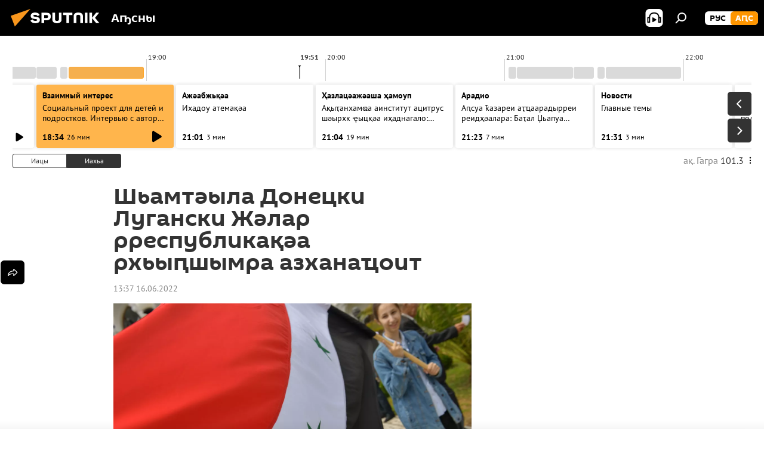

--- FILE ---
content_type: text/html; charset=utf-8
request_url: https://sputnik-abkhazia.info/20220616/shamtyla-donetski-luganski-zhlar-rrespublikaa-rkhyshymra-azkhanaoit-1039619230.html
body_size: 22772
content:
<!DOCTYPE html><html lang="ab" data-lang="abh" data-charset="" dir="ltr"><head prefix="og: http://ogp.me/ns# fb: http://ogp.me/ns/fb# article: http://ogp.me/ns/article#"><title>Шьамтәыла Донецки Лугански Жәлар рреспубликақәа рхьыԥшымра азханаҵоит - 16.06.2022, Sputnik Аҧсны</title><meta name="description" content="АҞӘА, рашәара 16– Sputnik. Шьамтәылатәи Арабтә республика ДЖәР-и ЛЖәР-и рхьыԥшымра азханаҵоит, абри азы аҳәамҭа ҟаиҵеит Аҳәынҭдума адепутат Дмитри Саблин Башар... 16.06.2022, Sputnik Аҧсны"><meta name="keywords" content="ажәабжьқәа, джәр, лжәр"><meta http-equiv="X-UA-Compatible" content="IE=edge,chrome=1"><meta http-equiv="Content-Type" content="text/html; charset=utf-8"><meta name="robots" content="index, follow, max-image-preview:large"><meta name="viewport" content="width=device-width, initial-scale=1.0, maximum-scale=1.0, user-scalable=yes"><meta name="HandheldFriendly" content="true"><meta name="MobileOptimzied" content="width"><meta name="referrer" content="always"><meta name="format-detection" content="telephone=no"><meta name="format-detection" content="address=no"><link rel="alternate" type="application/rss+xml" href="https://sputnik-abkhazia.info/export/rss2/archive/index.xml"><link rel="canonical" href="https://sputnik-abkhazia.info/20220616/shamtyla-donetski-luganski-zhlar-rrespublikaa-rkhyshymra-azkhanaoit-1039619230.html"><link rel="preload" as="image" href="https://cdnn1.img.sputnik-abkhazia.info/img/102602/08/1026020889_0:60:1281:780_1920x0_80_0_0_230554b1f05433193171399d40671b5d.jpg.webp" imagesrcset="https://cdnn1.img.sputnik-abkhazia.info/img/102602/08/1026020889_0:60:1281:780_640x0_80_0_0_11afbfad10f11ef40d1ad00ba0edeedb.jpg.webp 640w,https://cdnn1.img.sputnik-abkhazia.info/img/102602/08/1026020889_0:60:1281:780_1280x0_80_0_0_3a8d86b778e52e483016b747bed2ae04.jpg.webp 1280w,https://cdnn1.img.sputnik-abkhazia.info/img/102602/08/1026020889_0:60:1281:780_1920x0_80_0_0_230554b1f05433193171399d40671b5d.jpg.webp 1920w"><link rel="preconnect" href="https://cdnn1.img.sputnik-abkhazia.info/images/"><link rel="dns-prefetch" href="https://cdnn1.img.sputnik-abkhazia.info/images/"><link rel="alternate" hreflang="ab" href="https://sputnik-abkhazia.info/20220616/shamtyla-donetski-luganski-zhlar-rrespublikaa-rkhyshymra-azkhanaoit-1039619230.html"><link rel="alternate" hreflang="x-default" href="https://sputnik-abkhazia.info/20220616/shamtyla-donetski-luganski-zhlar-rrespublikaa-rkhyshymra-azkhanaoit-1039619230.html"><link rel="apple-touch-icon" sizes="57x57" href="https://cdnn1.img.sputnik-abkhazia.info/i/favicon/favicon-57x57.png"><link rel="apple-touch-icon" sizes="60x60" href="https://cdnn1.img.sputnik-abkhazia.info/i/favicon/favicon-60x60.png"><link rel="apple-touch-icon" sizes="72x72" href="https://cdnn1.img.sputnik-abkhazia.info/i/favicon/favicon-72x72.png"><link rel="apple-touch-icon" sizes="76x76" href="https://cdnn1.img.sputnik-abkhazia.info/i/favicon/favicon-76x76.png"><link rel="apple-touch-icon" sizes="114x114" href="https://cdnn1.img.sputnik-abkhazia.info/i/favicon/favicon-114x114.png"><link rel="apple-touch-icon" sizes="120x120" href="https://cdnn1.img.sputnik-abkhazia.info/i/favicon/favicon-120x120.png"><link rel="apple-touch-icon" sizes="144x144" href="https://cdnn1.img.sputnik-abkhazia.info/i/favicon/favicon-144x144.png"><link rel="apple-touch-icon" sizes="152x152" href="https://cdnn1.img.sputnik-abkhazia.info/i/favicon/favicon-152x152.png"><link rel="apple-touch-icon" sizes="180x180" href="https://cdnn1.img.sputnik-abkhazia.info/i/favicon/favicon-180x180.png"><link rel="icon" type="image/png" sizes="192x192" href="https://cdnn1.img.sputnik-abkhazia.info/i/favicon/favicon-192x192.png"><link rel="icon" type="image/png" sizes="32x32" href="https://cdnn1.img.sputnik-abkhazia.info/i/favicon/favicon-32x32.png"><link rel="icon" type="image/png" sizes="96x96" href="https://cdnn1.img.sputnik-abkhazia.info/i/favicon/favicon-96x96.png"><link rel="icon" type="image/png" sizes="16x16" href="https://cdnn1.img.sputnik-abkhazia.info/i/favicon/favicon-16x16.png"><link rel="manifest" href="/project_data/manifest.json?4"><meta name="msapplication-TileColor" content="#F4F4F4"><meta name="msapplication-TileImage" content="https://cdnn1.img.sputnik-abkhazia.info/i/favicon/favicon-144x144.png"><meta name="theme-color" content="#F4F4F4"><link rel="shortcut icon" href="https://cdnn1.img.sputnik-abkhazia.info/i/favicon/favicon.ico"><meta property="fb:app_id" content="995840767194484"><meta property="fb:pages" content="1520886808189758"><meta name="analytics:lang" content="abh"><meta name="analytics:title" content="Шьамтәыла Донецки Лугански Жәлар рреспубликақәа рхьыԥшымра азханаҵоит - 16.06.2022, Sputnik Аҧсны"><meta name="analytics:keyw" content="news, location_dzhr, location_lzhr"><meta name="analytics:rubric" content=""><meta name="analytics:tags" content="Ажәабжьқәа, ДЖәР, ЛЖәР"><meta name="analytics:site_domain" content="sputnik-abkhazia.info"><meta name="analytics:article_id" content="1039619230"><meta name="analytics:url" content="https://sputnik-abkhazia.info/20220616/shamtyla-donetski-luganski-zhlar-rrespublikaa-rkhyshymra-azkhanaoit-1039619230.html"><meta name="analytics:p_ts" content="1655375820"><meta name="analytics:author" content="Sputnik Аҧсны"><meta name="analytics:isscroll" content="0"><meta property="og:url" content="https://sputnik-abkhazia.info/20220616/shamtyla-donetski-luganski-zhlar-rrespublikaa-rkhyshymra-azkhanaoit-1039619230.html"><meta property="og:title" content="Шьамтәыла Донецки Лугански Жәлар рреспубликақәа рхьыԥшымра азханаҵоит"><meta property="og:description" content="АҞӘА, рашәара 16– Sputnik. Шьамтәылатәи Арабтә республика ДЖәР-и ЛЖәР-и рхьыԥшымра азханаҵоит, абри азы аҳәамҭа ҟаиҵеит Аҳәынҭдума адепутат Дмитри Саблин Башар Асади иареи реиҿцәажәара ашьҭахь."><meta property="og:type" content="article"><meta property="og:site_name" content="Sputnik Аҧсны"><meta property="og:locale" content="ab_AB"><meta property="og:image" content="https://cdnn1.img.sputnik-abkhazia.info/img/102602/08/1026020889_0:60:1281:780_2072x0_60_0_0_2403cd892cfe78cecf8ced9145a00716.jpg.webp"><meta property="og:image:width" content="2072"><meta name="relap-image" content="https://cdnn1.img.sputnik-abkhazia.info/img/102602/08/1026020889_0:60:1281:780_2072x0_80_0_0_cd187d3f6022a4f53086e13d3f058137.jpg.webp"><meta name="twitter:card" content="summary_large_image"><meta name="twitter:image" content="https://cdnn1.img.sputnik-abkhazia.info/img/102602/08/1026020889_0:60:1281:780_2072x0_60_0_0_2403cd892cfe78cecf8ced9145a00716.jpg.webp"><meta property="article:published_time" content="20220616T1337+0300"><meta property="article:author" content="Sputnik Аҧсны"><link rel="author" href="https://sputnik-abkhazia.info"><meta property="article:section" content="Ажәабжьқәа"><meta property="article:tag" content="Ажәабжьқәа"><meta property="article:tag" content="ДЖәР"><meta property="article:tag" content="ЛЖәР"><meta name="relap-entity-id" content="1039619230"><meta property="fb:pages" content="1520886808189758"><link rel="amphtml" href="https://sputnik-abkhazia.info/amp/20220616/shamtyla-donetski-luganski-zhlar-rrespublikaa-rkhyshymra-azkhanaoit-1039619230.html"><link rel="preload" as="style" onload="this.onload=null;this.rel='stylesheet'" type="text/css" href="https://cdnn1.img.sputnik-abkhazia.info/css/libs/fonts.min.css?911eb65935"><link rel="preload" as="style" onload="this.onload=null;this.rel='stylesheet'" type="text/css" href="https://cdnn1.img.sputnik-abkhazia.info/css/libs/fonts_pt_sans.min.css?965e265aa"><link rel="stylesheet" type="text/css" href="https://cdnn1.img.sputnik-abkhazia.info/css/common.min.css?9149894256"><link rel="stylesheet" type="text/css" href="https://cdnn1.img.sputnik-abkhazia.info/css/radioschedule.min.css?975ce1b4d"><link rel="stylesheet" type="text/css" href="https://cdnn1.img.sputnik-abkhazia.info/css/article.min.css?913fe17605"><script src="https://cdnn1.img.sputnik-abkhazia.info/min/js/dist/head.js?9c9052ef3"></script><script data-iub-purposes="1">var _paq = _paq || []; (function() {var stackDomain = window.location.hostname.split('.').reverse();var domain = stackDomain[1] + '.' + stackDomain[0];_paq.push(['setCDNMask', new RegExp('cdn(\\w+).img.'+domain)]); _paq.push(['setSiteId', 'sputnik_ab']); _paq.push(['trackPageView']); _paq.push(['enableLinkTracking']); var d=document, g=d.createElement('script'), s=d.getElementsByTagName('script')[0]; g.type='text/javascript'; g.defer=true; g.async=true; g.src='//a.sputniknews.com/js/sputnik.js'; s.parentNode.insertBefore(g,s); } )();</script><script type="text/javascript" src="https://cdnn1.img.sputnik-abkhazia.info/min/js/libs/banners/adfx.loader.bind.js?98d724fe2"></script><script>
                (window.yaContextCb = window.yaContextCb || []).push(() => {
                    replaceOriginalAdFoxMethods();
                    window.Ya.adfoxCode.hbCallbacks = window.Ya.adfoxCode.hbCallbacks || [];
                })
            </script><!--В <head> сайта один раз добавьте код загрузчика-->
<script>window.yaContextCb = window.yaContextCb || []</script>
<script src="https://yandex.ru/ads/system/context.js" async></script><script>var endlessScrollFirst = 1039619230; var endlessScrollUrl = '/services/article/infinity/'; var endlessScrollAlgorithm = ''; var endlessScrollQueue = [1060595752, 1060594695, 1060594430, 1060592122, 1060587306, 1060590551, 1060588132, 1060587231, 1060586609, 1060586249, 1060585984, 1060585382, 1060583752, 1060583023, 1060580669];</script><script>var endlessScrollFirst = 1039619230; var endlessScrollUrl = '/services/article/infinity/'; var endlessScrollAlgorithm = ''; var endlessScrollQueue = [1060595752, 1060594695, 1060594430, 1060592122, 1060587306, 1060590551, 1060588132, 1060587231, 1060586609, 1060586249, 1060585984, 1060585382, 1060583752, 1060583023, 1060580669];</script></head><body id="body" data-ab="a" data-emoji="0" class="site_ab m-page-article "><div class="schema_org" itemscope="itemscope" itemtype="https://schema.org/WebSite"><meta itemprop="name" content="Sputnik Аҧсны"><meta itemprop="alternateName" content="Sputnik Аҧсны"><meta itemprop="description" content="Иҵабыргны, еиламырцҳаӡакәа атәылеи адунеи рыхҭысқәа"><a itemprop="url" href="https://sputnik-abkhazia.info" title="Sputnik Аҧсны"> </a><meta itemprop="image" content="https://sputnik-abkhazia.info/i/logo/logo.png"></div><ul class="schema_org" itemscope="itemscope" itemtype="http://schema.org/BreadcrumbList"><li itemprop="itemListElement" itemscope="itemscope" itemtype="http://schema.org/ListItem"><meta itemprop="name" content="Sputnik Аҧсны"><meta itemprop="position" content="1"><meta itemprop="item" content="https://sputnik-abkhazia.info"><a itemprop="url" href="https://sputnik-abkhazia.info" title="Sputnik Аҧсны"> </a></li><li itemprop="itemListElement" itemscope="itemscope" itemtype="http://schema.org/ListItem"><meta itemprop="name" content="Ажәабжьқәа"><meta itemprop="position" content="2"><meta itemprop="item" content="https://sputnik-abkhazia.info/20220616/"><a itemprop="url" href="https://sputnik-abkhazia.info/20220616/" title="Ажәабжьқәа"> </a></li><li itemprop="itemListElement" itemscope="itemscope" itemtype="http://schema.org/ListItem"><meta itemprop="name" content="Шьамтәыла Донецки Лугански Жәлар рреспубликақәа рхьыԥшымра азханаҵоит"><meta itemprop="position" content="3"><meta itemprop="item" content="https://sputnik-abkhazia.info/20220616/shamtyla-donetski-luganski-zhlar-rrespublikaa-rkhyshymra-azkhanaoit-1039619230.html"><a itemprop="url" href="https://sputnik-abkhazia.info/20220616/shamtyla-donetski-luganski-zhlar-rrespublikaa-rkhyshymra-azkhanaoit-1039619230.html" title="Шьамтәыла Донецки Лугански Жәлар рреспубликақәа рхьыԥшымра азханаҵоит"> </a></li></ul><div class="container"><div class="banner m-before-header m-article-desktop" data-position="article_desktop_header" data-infinity="1"><aside class="banner__content"><iframe class="relap-runtime-iframe" style="position:absolute;top:-9999px;left:-9999px;visibility:hidden;" srcdoc="<script src='https://relap.io/v7/relap.js' data-relap-token='HvaPHeJmpVila25r'></script>"></iframe>


<!--AdFox START-->
<!--riaru-->
<!--Площадка: sputnik-abkhazia.ru / * / *-->
<!--Тип баннера: 100%x-->
<!--Расположение: 19223_n-bn23-х120-desk-->
<div id="adfox_163404501964749453_1"></div>
<script>
    window.yaContextCb.push(()=>{
        Ya.adfoxCode.create({
            ownerId: 249922,
            containerId: 'adfox_163404501964749453_1',
            params: {
                pp: 'btbn',
                ps: 'ckao',
                p2: 'fluh',
                puid1: '',
                puid2: '',
                puid3: '',
                puid4: 'news:location_dzhr:location_lzhr',
                puid5: ''
            }
        })
    })
</script></aside></div><div class="banner m-before-header m-article-mobile" data-position="article_mobile_header" data-infinity="1"><aside class="banner__content"><!--AdFox START-->
<!--riaru-->
<!--Площадка: sputnik-abkhazia.ru / * / *-->
<!--Тип баннера: 100%x-->
<!--Расположение: 19228_n-bn28-х100-mob-->
<div id="adfox_16340453950415720_1"></div>
<script>
    window.yaContextCb.push(()=>{
        Ya.adfoxCode.create({
            ownerId: 249922,
            containerId: 'adfox_16340453950415720_1',
            params: {
                pp: 'btbp',
                ps: 'ckao',
                p2: 'fluh',
                puid1: '',
                puid2: '',
                puid3: '',
                puid4: 'news:location_dzhr:location_lzhr',
                puid5: ''
            }
        })
    })
</script></aside></div></div><div class="page" id="page"><div id="alerts"><script type="text/template" id="alertAfterRegisterTemplate">
                    
                        <div class="auth-alert m-hidden" id="alertAfterRegister">
                            <div class="auth-alert__text">
                                <%- data.success_title %> <br />
                                <%- data.success_email_1 %>
                                <span class="m-email"></span>
                                <%- data.success_email_2 %>
                            </div>
                            <div class="auth-alert__btn">
                                <button class="form__btn m-min m-black confirmEmail">
                                    <%- data.send %>
                                </button>
                            </div>
                        </div>
                    
                </script><script type="text/template" id="alertAfterRegisterNotifyTemplate">
                    
                        <div class="auth-alert" id="alertAfterRegisterNotify">
                            <div class="auth-alert__text">
                                <%- data.golink_1 %>
                                <span class="m-email">
                                    <%- user.mail %>
                                </span>
                                <%- data.golink_2 %>
                            </div>
                            <% if (user.registerConfirmCount <= 2 ) {%>
                                <div class="auth-alert__btn">
                                    <button class="form__btn m-min m-black confirmEmail">
                                        <%- data.send %>
                                    </button>
                                </div>
                            <% } %>
                        </div>
                    
                </script></div><div class="anchor" id="anchor"><div class="header " id="header"><div class="m-relative"><div class="container m-header"><div class="header__wrap"><div class="header__name"><div class="header__logo"><a href="/" title="Sputnik Аҧсны"><svg xmlns="http://www.w3.org/2000/svg" width="176" height="44" viewBox="0 0 176 44" fill="none"><path class="chunk_1" fill-rule="evenodd" clip-rule="evenodd" d="M45.8073 18.3817C45.8073 19.5397 47.1661 19.8409 49.3281 20.0417C54.1074 20.4946 56.8251 21.9539 56.8461 25.3743C56.8461 28.7457 54.2802 30.9568 48.9989 30.9568C44.773 30.9568 42.1067 29.1496 41 26.5814L44.4695 24.5688C45.3754 25.9277 46.5334 27.0343 49.4005 27.0343C51.3127 27.0343 52.319 26.4296 52.319 25.5751C52.319 24.5665 51.6139 24.2163 48.3942 23.866C43.7037 23.3617 41.3899 22.0029 41.3899 18.5824C41.3899 15.9675 43.3511 13 48.9359 13C52.9611 13 55.6274 14.8095 56.4305 17.1746L53.1105 19.1358C53.0877 19.1012 53.0646 19.0657 53.041 19.0295C52.4828 18.1733 51.6672 16.9224 48.6744 16.9224C46.914 16.9224 45.8073 17.4758 45.8073 18.3817ZM67.4834 13.3526H59.5918V30.707H64.0279V26.0794H67.4484C72.1179 26.0794 75.0948 24.319 75.0948 19.6401C75.0854 15.3138 72.6199 13.3526 67.4834 13.3526ZM67.4834 22.206H64.0186V17.226H67.4834C69.8975 17.226 70.654 18.0291 70.654 19.6891C70.6587 21.6527 69.6524 22.206 67.4834 22.206ZM88.6994 24.7206C88.6994 26.2289 87.4924 27.0857 85.3794 27.0857C83.3178 27.0857 82.1597 26.2289 82.1597 24.7206V13.3526H77.7236V25.0264C77.7236 28.6477 80.7425 30.9615 85.4704 30.9615C89.9999 30.9615 93.1168 28.8601 93.1168 25.0264V13.3526H88.6808L88.6994 24.7206ZM136.583 13.3526H132.159V30.7023H136.583V13.3526ZM156.097 13.3526L149.215 21.9235L156.45 30.707H151.066L144.276 22.4559V30.707H139.85V13.3526H144.276V21.8021L151.066 13.3526H156.097ZM95.6874 17.226H101.221V30.707H105.648V17.226H111.181V13.3526H95.6874V17.226ZM113.49 18.7342C113.49 15.2134 116.458 13 121.085 13C125.715 13 128.888 15.0616 128.902 18.7342V30.707H124.466V18.935C124.466 17.6789 123.259 16.8734 121.146 16.8734C119.094 16.8734 117.926 17.6789 117.926 18.935V30.707H113.49V18.7342Z" fill="white"></path><path class="chunk_2" d="M41 7L14.8979 36.5862L8 18.431L41 7Z" fill="#F8961D"></path></svg></a></div><div class="header__project"><span class="header__project-title">Аҧсны</span></div></div><div class="header__controls" data-nosnippet=""><div class="share m-header" data-id="1039619230" data-url="https://sputnik-abkhazia.info/20220616/shamtyla-donetski-luganski-zhlar-rrespublikaa-rkhyshymra-azkhanaoit-1039619230.html" data-title="Шьамтәыла Донецки Лугански Жәлар рреспубликақәа рхьыԥшымра азханаҵоит"></div><div class="header__menu"><span class="header__menu-item header__menu-item-radioButton" id="radioButton" data-stream="https://nfw.ria.ru/flv/audio.aspx?ID=38841761&amp;type=mp3"><svg class="svg-icon"><use xmlns:xlink="http://www.w3.org/1999/xlink" xlink:href="/i/sprites/package/inline.svg?63#radio2"></use></svg></span><span class="header__menu-item" data-modal-open="search"><svg class="svg-icon"><use xmlns:xlink="http://www.w3.org/1999/xlink" xlink:href="/i/sprites/package/inline.svg?63#search"></use></svg></span></div><div class="switcher m-double"><div class="switcher__label"><span class="switcher__title">аԤс</span><span class="switcher__icon"><svg class="svg-icon"><use xmlns:xlink="http://www.w3.org/1999/xlink" xlink:href="/i/sprites/package/inline.svg?63#arrowDown"></use></svg></span></div><div class="switcher__dropdown"><div translate="no" class="notranslate"><div class="switcher__list"><a href="https://sputnik-abkhazia.ru/" class="switcher__link"><span class="switcher__project">Sputnik Абхазия</span><span class="switcher__abbr" data-abbr="рус">рус</span></a><a href="https://sputnik-abkhazia.info/" class="switcher__link m-selected"><span class="switcher__project">Sputnik Аҧсны</span><span class="switcher__abbr" data-abbr="аԤс">аԤс</span><i class="switcher__accept"><svg class="svg-icon"><use xmlns:xlink="http://www.w3.org/1999/xlink" xlink:href="/i/sprites/package/inline.svg?63#ok"></use></svg></i></a></div></div></div></div></div></div></div></div></div></div><script>var GLOBAL = GLOBAL || {}; GLOBAL.translate = {}; GLOBAL.rtl = 0; GLOBAL.lang = "abh"; GLOBAL.design = "ab"; GLOBAL.charset = ""; GLOBAL.project = "sputnik_ab"; GLOBAL.htmlCache = 1; GLOBAL.translate.search = {}; GLOBAL.translate.search.notFound = "Акгьы ԥшааӡам"; GLOBAL.translate.search.stringLenght = "Аԥшааразы иҵегьы анбанқәа анышәҵа"; GLOBAL.www = "https://sputnik-abkhazia.info"; GLOBAL.seo = {}; GLOBAL.seo.title = ""; GLOBAL.seo.keywords = ""; GLOBAL.seo.description = ""; GLOBAL.sock = {}; GLOBAL.sock.server = "https://cm.sputniknews.com/chat"; GLOBAL.sock.lang = "abh"; GLOBAL.sock.project = "sputnik_ab"; GLOBAL.social = {}; GLOBAL.social.fbID = "995840767194484"; GLOBAL.share = [ { name: 'telegram', mobile: false },{ name: 'vk', mobile: false },{ name: 'odnoklassniki', mobile: false },{ name: 'messenger', mobile: true },{ name: 'twitter', mobile: false } ]; GLOBAL.csrf_token = ''; GLOBAL.search = {}; GLOBAL.auth = {}; GLOBAL.auth.status = 'error'; GLOBAL.auth.provider = ''; GLOBAL.auth.twitter = '/id/twitter/request/'; GLOBAL.auth.facebook = '/id/facebook/request/'; GLOBAL.auth.vkontakte = '/id/vkontakte/request/'; GLOBAL.auth.google = '/id/google/request/'; GLOBAL.auth.ok = '/id/ok/request/'; GLOBAL.auth.apple = '/id/apple/request/'; GLOBAL.auth.moderator = ''; GLOBAL.user = {}; GLOBAL.user.id = ""; GLOBAL.user.emailActive = ""; GLOBAL.user.registerConfirmCount = 0; GLOBAL.article = GLOBAL.article || {}; GLOBAL.article.id = 1039619230; GLOBAL.article.chat_expired = !!1; GLOBAL.chat = GLOBAL.chat || {}; GLOBAL.chat.show = !!1; GLOBAL.locale = {"convertDate":{"yesterday":"\u0418\u0430\u0446\u044b","hours":{"nominative":"%{s}","genitive":"%{s}"},"minutes":{"nominative":"%{s}","genitive":"%{s}"}},"js_templates":{"unread":"Unread","you":"You","author":"Author","report":"Complain","reply":"Answer","block":"\u0417\u0430\u0431\u043b\u043e\u043a\u0438\u0440\u043e\u0432\u0430\u0442\u044c","remove":"Delete","closeall":"Close all","notifications":"Notifications","disable_twelve":"Turn off for 12 hours","new_message":"New message from Sputnik News","acc_block":"Your account has been blocked by the site administrator","acc_unblock":"Your account is unblocked by the site administrator","you_subscribe_1":"You are subscribed to the topic \"","you_subscribe_2":"\". You can manage your subscriptions in your personal account","you_received_warning_1":"You received a ","you_received_warning_2":" - th warning. Respect other members and do not break the commenting rules. After the third violation, you will be blocked for 12 hours.","block_time":"Blocking period: ","hours":" hours","forever":"forever","feedback":"Contact","my_subscriptions":"My subscriptions","rules":"Rules on commenting materials","chat":"Chat: ","chat_new_messages":"New chat messages","chat_moder_remove_1":"Your message \"","chat_moder_remove_2":"\" has been deleted by the administrator","chat_close_time_1":"No one has written in the chat for more than 12 hours, it will close in ","chat_close_time_2":" hours","chat_new_emoji_1":"New reactions ","chat_new_emoji_2":" to your post ","chat_message_reply_1":"Your comment \"","chat_message_reply_2":"\" was answered by a user","chat_verify_message":"\n Thank you! Your comment will be published after it is checked by moderators.\n ","emoji_1":"Like","emoji_2":"Ha-Ha","emoji_3":"Amazing","emoji_4":"Sad","emoji_5":"Outrageous","emoji_6":"Don't like","site_subscribe_podcast":{"success":"Thank you, you are subscribed to the newsletter! You can set up or cancel a subscription in your personal account","subscribed":"You have already subscribed to this newsletter","error":"An unexpected error has occurred. Please try again later"}},"smartcaptcha":{"site_key":"ysc1_Zf0zfLRI3tRHYHJpbX6EjjBcG1AhG9LV0dmZQfJu8ba04c1b"}}; GLOBAL = {...GLOBAL, ...{"subscribe":{"@attributes":{"ratio":"1"},"email":"\u0428\u04d9\u0525\u043e\u0448\u044c\u04ad\u0430","button":"\u0410\u043d\u0430\u043f\u0430\u04b5\u0430\u04a9\u0440\u0430","send":"\u0418\u04ad\u0430\u0431\u0443\u043f, \u0430\u0448\u04d9\u049f\u04d9\u044b \u0448\u04d9\u0437\u044b\u043d\u0430\u0448\u044c\u04ad\u0443\u043f \u0430\u043d\u0430\u043f\u0430\u04b5\u0430\u04a9\u0440\u0430 \u0430\u0448\u044c\u0430\u049b\u04d9\u044b\u0440\u04f7\u04d9\u04f7\u04d9\u0430\u0440\u0430\u0437\u044b \u0430\u0437\u0445\u044c\u0430\u0440\u0525\u0448 \u0430\u0446\u043d\u044b","subscribe":"\u0418\u04ad\u0430\u0431\u0443\u043f, \u0448\u04d9\u0430\u0440\u0430 \u0430\u0437\u044b\u043d\u0430\u0448\u044c\u04ad\u0440\u0430 \u0448\u04d9\u043d\u0430\u043f\u044b \u0430\u04b5\u0430\u04a9\u0443\u043f! \u0410\u043d\u0430\u043f\u0430\u04b5\u0430\u04a9\u0440\u0430 \u0430\u0440\u04bd\u0435\u0438\u0440\u0435\u0438 \u043c\u0430 \u043c\u0430\u043f \u0430\u0446\u04d9\u043a\u0440\u0435\u0438 \u0448\u04d9\u044b\u043b\u0448\u043e\u0438\u0442 \u0448\u04d9\u0445\u0430\u0442\u04d9 \u043a\u0430\u0431\u0438\u043d\u0435\u04ad \u0430\u04bf\u044b","confirm":"\u0428\u04d9\u0430\u0440\u0430 \u0430\u0440\u0438 \u0430\u0437\u044b\u043d\u0430\u0448\u044c\u04ad\u0440\u0430 \u0448\u04d9\u043d\u0430\u043f\u044b \u0430\u04b5\u0430\u0448\u04d9\u044b\u04a9\u0445\u044c\u0435\u0438\u0442"}}}; GLOBAL.js = {}; GLOBAL.js.videoplayer = "https://cdnn1.img.sputnik-abkhazia.info/min/js/dist/videoplayer.js?9651130d6"; GLOBAL.userpic = "/userpic/"; GLOBAL.gmt = ""; GLOBAL.tz = "+0300"; GLOBAL.projectList = [ { title: 'Жәларбжьаратәи', country: [ { title: 'Англыз бызшәа', url: 'https://sputnikglobe.com', flag: 'flags-INT', lang: 'International', lang2: 'English' }, ] }, { title: 'Ааигәа Мрагылара', country: [ { title: 'Араб бызшәа', url: 'https://sarabic.ae/', flag: 'flags-INT', lang: 'Sputnik عربي', lang2: 'Arabic' }, { title: 'Аҭырқә бызшәа', url: 'https://anlatilaninotesi.com.tr/', flag: 'flags-TUR', lang: 'Türkiye', lang2: 'Türkçe' }, { title: 'Фарси', url: 'https://spnfa.ir/', flag: 'flags-INT', lang: 'Sputnik ایران', lang2: 'Persian' }, { title: 'Дари', url: 'https://sputnik.af/', flag: 'flags-INT', lang: 'Sputnik افغانستان', lang2: 'Dari' }, ] }, { title: 'Латынтәи Америка', country: [ { title: 'Аиспан бызшәа', url: 'https://noticiaslatam.lat/', flag: 'flags-INT', lang: 'Mundo', lang2: 'Español' }, { title: 'Апортугал бызшәа', url: 'https://noticiabrasil.net.br/', flag: 'flags-BRA', lang: 'Brasil', lang2: 'Português' }, ] }, { title: 'Аладатәи Азиа', country: [ { title: 'Хинди', url: 'https://hindi.sputniknews.in', flag: 'flags-IND', lang: 'भारत', lang2: 'हिंदी' }, { title: 'Англыз бызшәа', url: 'https://sputniknews.in', flag: 'flags-IND', lang: 'India', lang2: 'English' }, ] }, { title: 'Мрагыларатәии Алада-Мрагыларатәи Азиа', country: [ { title: 'Авиетнам бызшәа', url: 'https://kevesko.vn/', flag: 'flags-VNM', lang: 'Việt Nam', lang2: 'Tiếng Việt' }, { title: 'Аиапон бызшәа', url: 'https://sputniknews.jp/', flag: 'flags-JPN', lang: '日本', lang2: '日本語' }, { title: 'Акитаи бызшәа', url: 'https://sputniknews.cn/', flag: 'flags-CHN', lang: '中国', lang2: '中文' }, ] }, { title: 'Агәҭантәи Азиа', country: [ { title: 'Аҟазах бызшәа', url: 'https://sputnik.kz/', flag: 'flags-KAZ', lang: 'Қазақстан', lang2: 'Қазақ тілі' }, { title: 'Аҟырӷыз бызшәа', url: 'https://sputnik.kg/', flag: 'flags-KGZ', lang: 'Кыргызстан', lang2: 'Кыргызча' }, { title: 'Аузбек бызшәа', url: 'https://oz.sputniknews.uz/', flag: 'flags-UZB', lang: 'Oʻzbekiston', lang2: 'Ўзбекча' }, { title: 'Аҭаџьықь бызшәа', url: 'https://sputnik.tj/', flag: 'flags-TJK', lang: 'Тоҷикистон', lang2: 'Тоҷикӣ' }, ] }, { title: 'Африка', country: [ { title: 'Афранцыз бызшәа', url: 'https://fr.sputniknews.africa/', flag: 'flags-INT', lang: 'Afrique', lang2: 'Français' }, { title: 'Англыз бызшәа', url: 'https://en.sputniknews.africa', flag: 'flags-INT', lang: 'Africa', lang2: 'English' }, ] }, { title: 'Алада Кавказ', country: [ { title: 'Аерман бызшәа', url: 'https://arm.sputniknews.ru/', flag: 'flags-ARM', lang: 'Արմենիա', lang2: 'Հայերեն' }, { title: 'Аԥсуа бызшәа', url: 'https://sputnik-abkhazia.info/', flag: 'flags-ABH', lang: 'Аҧсны', lang2: 'Аҧсышәала' }, { title: 'Ауаԥс бызшәа', url: 'https://sputnik-ossetia.com/', flag: 'flags-OST', lang: 'Хуссар Ирыстон', lang2: 'Иронау' }, { title: 'Азербаиџьан бызшәа', url: 'https://sputnik.az/', flag: 'flags-AZE', lang: 'Azərbaycan', lang2: 'Аzərbaycanca' }, ] }, { title: 'Европа', country: [ { title: 'Асерб бызшәа', url: 'https://sputnikportal.rs/', flag: 'flags-SRB', lang: 'Србиjа', lang2: 'Српски' }, { title: 'Аурыс', url: 'https://lv.sputniknews.ru/', flag: 'flags-LVA', lang: 'Latvija', lang2: 'Русский' }, { title: 'Аурыс', url: 'https://lt.sputniknews.ru/', flag: 'flags-LTU', lang: 'Lietuva', lang2: 'Русский' }, { title: 'Амолдав бызшәа', url: 'https://md.sputniknews.com/', flag: 'flags-MDA', lang: 'Moldova', lang2: 'Moldovenească' }, { title: 'Абелорус бызшәа', url: 'https://bel.sputnik.by/', flag: 'flags-BLR', lang: 'Беларусь', lang2: 'Беларускi' } ] }, ];</script><div class="wrapper" id="endless" data-infinity-max-count="2"><div class="radioschedule"><div class="radioschedule__inner"><div class="radioschedule__time"><div class="radioschedule__time-scroll"><div class="radioschedule__time-list"><div class="radioschedule__time-day"><div class="radioschedule__time-line-item" style="left: 0px;">00:00</div><div class="radioschedule__time-line-item" style="left: 300px;">01:00</div><div class="radioschedule__time-line-item" style="left: 600px;">02:00</div><div class="radioschedule__time-line-item" style="left: 900px;">03:00</div><div class="radioschedule__time-line-item" style="left: 1200px;">04:00</div><div class="radioschedule__time-line-item" style="left: 1500px;">05:00</div><div class="radioschedule__time-line-item" style="left: 1800px;">06:00</div><div class="radioschedule__time-line-item" style="left: 2100px;">07:00</div><div class="radioschedule__time-line-item" style="left: 2400px;">08:00</div><div class="radioschedule__time-line-item" style="left: 2700px;">09:00</div><div class="radioschedule__time-line-item" style="left: 3000px;">10:00</div><div class="radioschedule__time-line-item" style="left: 3300px;">11:00</div><div class="radioschedule__time-line-item" style="left: 3600px;">12:00</div><div class="radioschedule__time-line-item" style="left: 3900px;">13:00</div><div class="radioschedule__time-line-item" style="left: 4200px;">14:00</div><div class="radioschedule__time-line-item" style="left: 4500px;">15:00</div><div class="radioschedule__time-line-item" style="left: 4800px;">16:00</div><div class="radioschedule__time-line-item" style="left: 5100px;">17:00</div><div class="radioschedule__time-line-item" style="left: 5400px;">18:00</div><div class="radioschedule__time-line-item" style="left: 5700px;">19:00</div><div class="radioschedule__time-line-item" style="left: 6000px;">20:00</div><div class="radioschedule__time-line-item" style="left: 6300px;">21:00</div><div class="radioschedule__time-line-item" style="left: 6600px;">22:00</div><div class="radioschedule__time-line-item" style="left: 6900px;">23:00</div><div class="radioschedule__time-list-item" data-pos="8" data-start="1769058000" data-end="1769059800" style="left: 2400.00658333333px; width: 151.12625px"></div><div class="radioschedule__time-list-item" data-pos="8" data-start="1769059800" data-end="1769076060" style="left: 2549.9925px; width: 152.6805px"></div><div class="radioschedule__time-list-item" data-pos="13" data-start="1769076060" data-end="1769076240" style="left: 3907.176px; width: 11.213px"></div><div class="radioschedule__time-list-item" data-pos="13" data-start="1769076240" data-end="1769077020" style="left: 3920.14483333333px; width: 63.9674166666667px"></div><div class="radioschedule__time-list-item" data-pos="13" data-start="1769077020" data-end="1769077860" style="left: 3985.8955px; width: 61.5490833333333px"></div><div class="radioschedule__time-list-item" data-pos="13" data-start="1769077860" data-end="1769077980" style="left: 4053.12858333333px; width: 11.9399166666667px"></div><div class="radioschedule__time-list-item" data-pos="13" data-start="1769077980" data-end="1769079000" style="left: 4066.82491666667px; width: 79.6038333333333px"></div><div class="radioschedule__time-list-item" data-pos="13" data-start="1769079000" data-end="1769079660" style="left: 4148.20366666667px; width: 47.49625px"></div><div class="radioschedule__time-list-item" data-pos="14" data-start="1769079660" data-end="1769079840" style="left: 4205.161px; width: 12.9073333333333px"></div><div class="radioschedule__time-list-item" data-pos="14" data-start="1769079840" data-end="1769081400" style="left: 4219.59025px; width: 127.834583333333px"></div><div class="radioschedule__time-list-item" data-pos="14" data-start="1769081400" data-end="1769081760" style="left: 4351.91816666667px; width: 14.62825px"></div><div class="radioschedule__time-list-item" data-pos="14" data-start="1769081760" data-end="1769082000" style="left: 4381.91158333333px; width: 17.33575px"></div><div class="radioschedule__time-list-item" data-pos="14" data-start="1769082000" data-end="1769094060" style="left: 4401.05825px; width: 96.998px"></div><div class="radioschedule__time-list-item" data-pos="18" data-start="1769094060" data-end="1769094240" style="left: 5406.10791666667px; width: 9.874000000000001px"></div><div class="radioschedule__time-list-item" data-pos="18" data-start="1769094240" data-end="1769095080" style="left: 5417.79083333333px; width: 69.7721666666667px"></div><div class="radioschedule__time-list-item" data-pos="18" data-start="1769095080" data-end="1769095740" style="left: 5490.25633333333px; width: 50.6701666666667px"></div><div class="radioschedule__time-list-item" data-pos="18" data-start="1769095740" data-end="1769095860" style="left: 5543.15941666667px; width: 2.535166666666667px"></div><div class="radioschedule__time-list-item" data-pos="18" data-start="1769095860" data-end="1769096040" style="left: 5555.654px; width: 12.0619166666667px"></div><div class="radioschedule__time-list-item" data-pos="18" data-start="1769096040" data-end="1769104860" style="left: 5569.40266666667px; width: 128.647416666667px"></div><div class="radioschedule__time-list-item" data-pos="21" data-start="1769104860" data-end="1769105040" style="left: 6306.10791666667px; width: 9.874000000000001px"></div><div class="radioschedule__time-list-item" data-pos="21" data-start="1769105040" data-end="1769105880" style="left: 6317.79083333333px; width: 69.7721666666667px"></div><div class="radioschedule__time-list-item" data-pos="21" data-start="1769105880" data-end="1769106540" style="left: 6390.25633333333px; width: 50.6701666666667px"></div><div class="radioschedule__time-list-item" data-pos="21" data-start="1769106540" data-end="1769106660" style="left: 6443.15941666667px; width: 2.535166666666667px"></div><div class="radioschedule__time-list-item" data-pos="21" data-start="1769106660" data-end="1769106840" style="left: 6455.654px; width: 12.0619166666667px"></div><div class="radioschedule__time-list-item" data-pos="21" data-start="1769106840" data-end="1769108396" style="left: 6469.40266666667px; width: 128.647416666667px"></div></div><div class="radioschedule__time-day"><div class="radioschedule__time-line-item" style="left: 0px;">00:00</div><div class="radioschedule__time-line-item" style="left: 300px;">01:00</div><div class="radioschedule__time-line-item" style="left: 600px;">02:00</div><div class="radioschedule__time-line-item" style="left: 900px;">03:00</div><div class="radioschedule__time-line-item" style="left: 1200px;">04:00</div><div class="radioschedule__time-line-item" style="left: 1500px;">05:00</div><div class="radioschedule__time-line-item" style="left: 1800px;">06:00</div><div class="radioschedule__time-line-item" style="left: 2100px;">07:00</div><div class="radioschedule__time-line-item" style="left: 2400px;">08:00</div><div class="radioschedule__time-line-item" style="left: 2700px;">09:00</div><div class="radioschedule__time-line-item" style="left: 3000px;">10:00</div><div class="radioschedule__time-line-item" style="left: 3300px;">11:00</div><div class="radioschedule__time-line-item" style="left: 3600px;">12:00</div><div class="radioschedule__time-line-item" style="left: 3900px;">13:00</div><div class="radioschedule__time-line-item" style="left: 4200px;">14:00</div><div class="radioschedule__time-line-item" style="left: 4500px;">15:00</div><div class="radioschedule__time-line-item" style="left: 4800px;">16:00</div><div class="radioschedule__time-line-item" style="left: 5100px;">17:00</div><div class="radioschedule__time-line-item" style="left: 5400px;">18:00</div><div class="radioschedule__time-line-item" style="left: 5700px;">19:00</div><div class="radioschedule__time-line-item" style="left: 6000px;">20:00</div><div class="radioschedule__time-line-item" style="left: 6300px;">21:00</div><div class="radioschedule__time-line-item" style="left: 6600px;">22:00</div><div class="radioschedule__time-line-item" style="left: 6900px;">23:00</div><div class="radioschedule__time-list-item" data-pos="8" data-start="1769144400" data-end="1769146200" style="left: 2400.01033333333px; width: 151.55725px"></div><div class="radioschedule__time-list-item" data-pos="8" data-start="1769146200" data-end="1769162520" style="left: 2549.997px; width: 151.792333333333px"></div><div class="radioschedule__time-list-item" data-pos="13" data-start="1769162520" data-end="1769162640" style="left: 3907.55833333333px; width: 10.52275px"></div><div class="radioschedule__time-list-item" data-pos="13" data-start="1769162640" data-end="1769164260" style="left: 3919.85608333333px; width: 126.3055px"></div><div class="radioschedule__time-list-item" data-pos="13" data-start="1769164260" data-end="1769164440" style="left: 4052.98766666667px; width: 13.3516666666667px"></div><div class="radioschedule__time-list-item" data-pos="13" data-start="1769164440" data-end="1769165340" style="left: 4068.14491666667px; width: 74.8865833333333px"></div><div class="radioschedule__time-list-item" data-pos="13" data-start="1769165340" data-end="1769166060" style="left: 4144.8115px; width: 49.671px"></div><div class="radioschedule__time-list-item" data-pos="14" data-start="1769166060" data-end="1769166240" style="left: 4206.50458333333px; width: 13.5300833333333px"></div><div class="radioschedule__time-list-item" data-pos="14" data-start="1769166240" data-end="1769167800" style="left: 4221.5655px; width: 126.508px"></div><div class="radioschedule__time-list-item" data-pos="14" data-start="1769167800" data-end="1769168040" style="left: 4352.03825px; width: 14.72925px"></div><div class="radioschedule__time-list-item" data-pos="14" data-start="1769168040" data-end="1769168760" style="left: 4368.28933333333px; width: 59.48px"></div><div class="radioschedule__time-list-item" data-pos="14" data-start="1769168760" data-end="1769180460" style="left: 4429.57541666667px; width: 67.6149166666667px"></div><div class="radioschedule__time-list-item" data-pos="18" data-start="1769180460" data-end="1769180640" style="left: 5406.368px; width: 12.3139166666667px"></div><div class="radioschedule__time-list-item" data-pos="18" data-start="1769180640" data-end="1769181780" style="left: 5420.43583333333px; width: 93.5305833333333px"></div><div class="radioschedule__time-list-item" data-pos="18" data-start="1769181780" data-end="1769182260" style="left: 5515.454px; width: 33.6144166666667px"></div><div class="radioschedule__time-list-item" data-pos="18" data-start="1769182260" data-end="1769182440" style="left: 5554.60283333333px; width: 12.51275px"></div><div class="radioschedule__time-list-item" data-pos="18" data-start="1769182440" data-end="1769191260" style="left: 5568.63733333333px; width: 126.508px"></div><div class="radioschedule__time-list-item" data-pos="21" data-start="1769191260" data-end="1769191440" style="left: 6306.368px; width: 12.3139166666667px"></div><div class="radioschedule__time-list-item" data-pos="21" data-start="1769191440" data-end="1769192580" style="left: 6320.43583333333px; width: 93.5305833333333px"></div><div class="radioschedule__time-list-item" data-pos="21" data-start="1769192580" data-end="1769193060" style="left: 6415.454px; width: 33.6144166666667px"></div><div class="radioschedule__time-list-item" data-pos="21" data-start="1769193060" data-end="1769193240" style="left: 6454.60283333333px; width: 12.51275px"></div><div class="radioschedule__time-list-item" data-pos="21" data-start="1769193240" data-end="1769194770" style="left: 6468.63733333333px; width: 126.508px"></div></div></div></div></div><div class="radioschedule__list"><div class="radioschedule__list-scroll"><div class="radioschedule__list-inner"><div class="radioschedule__item" data-day="1" data-start="1769058000"><div class="radioschedule__item-category"></div><div class="radioschedule__item-title"><a href="/20260122/1060540861.html">Ашьыжь Sputnik аҿы</a></div><div class="radioschedule__item-time"><span>08:00</span><div class="radioschedule__item-duration">30 мин</div></div><div class="radioschedule__item-player"><div class="radioschedule__player" data-media="https://nfw.ria.ru/flv/file.aspx?type=mp3hi&amp;ID=22688016"><span><svg class="svg-icon"><use xmlns:xlink="http://www.w3.org/1999/xlink" xlink:href="/i/sprites/package/inline.svg?63#play_filled"></use></svg></span><span><svg class="svg-icon"><use xmlns:xlink="http://www.w3.org/1999/xlink" xlink:href="/i/sprites/package/inline.svg?63#pause_small"></use></svg></span></div></div></div><div class="radioschedule__item" data-day="1" data-start="1769059800"><div class="radioschedule__item-category"></div><div class="radioschedule__item-title"><a href="/20260122/1060541140.html">Утро на Sputnik</a></div><div class="radioschedule__item-time"><span>08:30</span><div class="radioschedule__item-duration">31 мин</div></div><div class="radioschedule__item-player"><div class="radioschedule__player" data-media="https://nfw.ria.ru/flv/file.aspx?type=mp3hi&amp;ID=3402774"><span><svg class="svg-icon"><use xmlns:xlink="http://www.w3.org/1999/xlink" xlink:href="/i/sprites/package/inline.svg?63#play_filled"></use></svg></span><span><svg class="svg-icon"><use xmlns:xlink="http://www.w3.org/1999/xlink" xlink:href="/i/sprites/package/inline.svg?63#pause_small"></use></svg></span></div></div></div><div class="radioschedule__item" data-day="1" data-start="1769076060"><div class="radioschedule__item-category">Ажәабжьқәа 13:00</div><div class="radioschedule__item-title"><a href="/20260122/1060544589.html">Ихадоу атемақәа</a></div><div class="radioschedule__item-time"><span>13:01</span><div class="radioschedule__item-duration">2 мин</div></div><div class="radioschedule__item-player"><div class="radioschedule__player" data-media="https://nfw.ria.ru/flv/file.aspx?type=mp3hi&amp;ID=54778708"><span><svg class="svg-icon"><use xmlns:xlink="http://www.w3.org/1999/xlink" xlink:href="/i/sprites/package/inline.svg?63#play_filled"></use></svg></span><span><svg class="svg-icon"><use xmlns:xlink="http://www.w3.org/1999/xlink" xlink:href="/i/sprites/package/inline.svg?63#pause_small"></use></svg></span></div></div></div><div class="radioschedule__item" data-day="1" data-start="1769076240"><div class="radioschedule__item-category"><a href="/radio/">Арадио</a></div><div class="radioschedule__item-title"><a href="/20260122/1060544888.html">Амеханизациа маҷ ала анхацәа реиқәыршәара: Ақыҭанхамҩа аминистрра ахаҭарнак ицәажәара</a></div><div class="radioschedule__item-time"><span>13:04</span><div class="radioschedule__item-duration">13 мин</div></div><div class="radioschedule__item-player"><div class="radioschedule__player" data-media="https://nfw.ria.ru/flv/file.aspx?type=mp3hi&amp;ID=78517402"><span><svg class="svg-icon"><use xmlns:xlink="http://www.w3.org/1999/xlink" xlink:href="/i/sprites/package/inline.svg?63#play_filled"></use></svg></span><span><svg class="svg-icon"><use xmlns:xlink="http://www.w3.org/1999/xlink" xlink:href="/i/sprites/package/inline.svg?63#pause_small"></use></svg></span></div></div></div><div class="radioschedule__item" data-day="1" data-start="1769077020"><div class="radioschedule__item-category"><a href="/radio/">Арадио</a></div><div class="radioschedule__item-title"><a href="/20260122/1060545526.html">Апроект "Арт-Хаб" Гәылрыԥшь аус адыруеит: анапхгаҩы ихаҭыԥуаҩ лцәажәара</a></div><div class="radioschedule__item-time"><span>13:17</span><div class="radioschedule__item-duration">13 мин</div></div><div class="radioschedule__item-player"><div class="radioschedule__player" data-media="https://nfw.ria.ru/flv/file.aspx?type=mp3hi&amp;ID=24469519"><span><svg class="svg-icon"><use xmlns:xlink="http://www.w3.org/1999/xlink" xlink:href="/i/sprites/package/inline.svg?63#play_filled"></use></svg></span><span><svg class="svg-icon"><use xmlns:xlink="http://www.w3.org/1999/xlink" xlink:href="/i/sprites/package/inline.svg?63#pause_small"></use></svg></span></div></div></div><div class="radioschedule__item" data-day="1" data-start="1769077860"><div class="radioschedule__item-category">Ажәабжьқәа 13:30</div><div class="radioschedule__item-title"><a href="/20260122/1060546176.html">Ихадоу атемақәа</a></div><div class="radioschedule__item-time"><span>13:31</span><div class="radioschedule__item-duration">3 мин</div></div><div class="radioschedule__item-player"><div class="radioschedule__player" data-media="https://nfw.ria.ru/flv/file.aspx?type=mp3hi&amp;ID=35504321"><span><svg class="svg-icon"><use xmlns:xlink="http://www.w3.org/1999/xlink" xlink:href="/i/sprites/package/inline.svg?63#play_filled"></use></svg></span><span><svg class="svg-icon"><use xmlns:xlink="http://www.w3.org/1999/xlink" xlink:href="/i/sprites/package/inline.svg?63#pause_small"></use></svg></span></div></div></div><div class="radioschedule__item" data-day="1" data-start="1769077980"><div class="radioschedule__item-category"><a href="/radio/">Арадио</a></div><div class="radioschedule__item-title"><a href="/20260122/1060546899.html">Очамчыра араион аҟны амҩақәа еиҭашьақәдыргылоит: араион аиҳабы ихаҭыԥуаҩ ицәажәара</a></div><div class="radioschedule__item-time"><span>13:33</span><div class="radioschedule__item-duration">16 мин</div></div><div class="radioschedule__item-player"><div class="radioschedule__player" data-media="https://nfw.ria.ru/flv/file.aspx?type=mp3hi&amp;ID=40703777"><span><svg class="svg-icon"><use xmlns:xlink="http://www.w3.org/1999/xlink" xlink:href="/i/sprites/package/inline.svg?63#play_filled"></use></svg></span><span><svg class="svg-icon"><use xmlns:xlink="http://www.w3.org/1999/xlink" xlink:href="/i/sprites/package/inline.svg?63#pause_small"></use></svg></span></div></div></div><div class="radioschedule__item" data-day="1" data-start="1769079000"><div class="radioschedule__item-category"><a href="/radio/">Арадио</a></div><div class="radioschedule__item-title"><a href="/20260119/1060482034.html">Миха Лакрба ирҿиара аԥсуа хдырра ишаныруа: арҵаҩы ицәажәара</a></div><div class="radioschedule__item-time"><span>13:50</span><div class="radioschedule__item-duration">10 мин</div></div><div class="radioschedule__item-player"><div class="radioschedule__player" data-media="https://nfw.ria.ru/flv/file.aspx?type=mp3hi&amp;ID=4823160"><span><svg class="svg-icon"><use xmlns:xlink="http://www.w3.org/1999/xlink" xlink:href="/i/sprites/package/inline.svg?63#play_filled"></use></svg></span><span><svg class="svg-icon"><use xmlns:xlink="http://www.w3.org/1999/xlink" xlink:href="/i/sprites/package/inline.svg?63#pause_small"></use></svg></span></div></div></div><div class="radioschedule__item" data-day="1" data-start="1769079660"><div class="radioschedule__item-category">Новости 14.00</div><div class="radioschedule__item-title"><a href="https://sputnik-abkhazia.ru/20260122/1060563444.html">Главные темы</a></div><div class="radioschedule__item-time"><span>14:01</span><div class="radioschedule__item-duration">3 мин</div></div><div class="radioschedule__item-player"><div class="radioschedule__player" data-media="https://nfw.ria.ru/flv/file.aspx?type=mp3hi&amp;ID=18189605"><span><svg class="svg-icon"><use xmlns:xlink="http://www.w3.org/1999/xlink" xlink:href="/i/sprites/package/inline.svg?63#play_filled"></use></svg></span><span><svg class="svg-icon"><use xmlns:xlink="http://www.w3.org/1999/xlink" xlink:href="/i/sprites/package/inline.svg?63#pause_small"></use></svg></span></div></div></div><div class="radioschedule__item" data-day="1" data-start="1769079840"><div class="radioschedule__item-category">Главный четверг</div><div class="radioschedule__item-title"><a href="https://sputnik-abkhazia.ru/20260122/1060564708.html">Работы по благоустройству Очамчырского района. Разговор с главой </a></div><div class="radioschedule__item-time"><span>14:04</span><div class="radioschedule__item-duration">26 мин</div></div><div class="radioschedule__item-player"><div class="radioschedule__player" data-media="https://nfw.ria.ru/flv/file.aspx?type=mp3hi&amp;ID=73205313"><span><svg class="svg-icon"><use xmlns:xlink="http://www.w3.org/1999/xlink" xlink:href="/i/sprites/package/inline.svg?63#play_filled"></use></svg></span><span><svg class="svg-icon"><use xmlns:xlink="http://www.w3.org/1999/xlink" xlink:href="/i/sprites/package/inline.svg?63#pause_small"></use></svg></span></div></div></div><div class="radioschedule__item" data-day="1" data-start="1769081400"><div class="radioschedule__item-category">Новости 14.30</div><div class="radioschedule__item-title"><a href="https://sputnik-abkhazia.ru/20260122/1060565035.html">Главные темы</a></div><div class="radioschedule__item-time"><span>14:30</span><div class="radioschedule__item-duration">3 мин</div></div><div class="radioschedule__item-player"><div class="radioschedule__player" data-media="https://nfw.ria.ru/flv/file.aspx?type=mp3hi&amp;ID=7786402"><span><svg class="svg-icon"><use xmlns:xlink="http://www.w3.org/1999/xlink" xlink:href="/i/sprites/package/inline.svg?63#play_filled"></use></svg></span><span><svg class="svg-icon"><use xmlns:xlink="http://www.w3.org/1999/xlink" xlink:href="/i/sprites/package/inline.svg?63#pause_small"></use></svg></span></div></div></div><div class="radioschedule__item" data-day="1" data-start="1769081760"><div class="radioschedule__item-category"></div><div class="radioschedule__item-title"><a href="/20260122/1060565934.html">On air</a></div><div class="radioschedule__item-time"><span>14:36</span><div class="radioschedule__item-duration">4 мин</div></div><div class="radioschedule__item-player"><div class="radioschedule__player" data-media="https://nfw.ria.ru/flv/file.aspx?type=mp3hi&amp;ID=35643666"><span><svg class="svg-icon"><use xmlns:xlink="http://www.w3.org/1999/xlink" xlink:href="/i/sprites/package/inline.svg?63#play_filled"></use></svg></span><span><svg class="svg-icon"><use xmlns:xlink="http://www.w3.org/1999/xlink" xlink:href="/i/sprites/package/inline.svg?63#pause_small"></use></svg></span></div></div></div><div class="radioschedule__item" data-day="1" data-start="1769082000"><div class="radioschedule__item-category">Такие обстоятельства</div><div class="radioschedule__item-title"><a href="https://sputnik-abkhazia.ru/20260122/1060566163.html">Планы по развитию абхазского кинематографа. Разговор с главой отдела Минкульта</a></div><div class="radioschedule__item-time"><span>14:40</span><div class="radioschedule__item-duration">20 мин</div></div><div class="radioschedule__item-player"><div class="radioschedule__player" data-media="https://nfw.ria.ru/flv/file.aspx?type=mp3hi&amp;ID=38655735"><span><svg class="svg-icon"><use xmlns:xlink="http://www.w3.org/1999/xlink" xlink:href="/i/sprites/package/inline.svg?63#play_filled"></use></svg></span><span><svg class="svg-icon"><use xmlns:xlink="http://www.w3.org/1999/xlink" xlink:href="/i/sprites/package/inline.svg?63#pause_small"></use></svg></span></div></div></div><div class="radioschedule__item" data-day="1" data-start="1769094060"><div class="radioschedule__item-category">Ажәабжьқәа</div><div class="radioschedule__item-title"><a href="/20260122/1060574371.html">Ихадоу атемақәа</a></div><div class="radioschedule__item-time"><span>18:01</span><div class="radioschedule__item-duration">2 мин</div></div><div class="radioschedule__item-player"><div class="radioschedule__player" data-media="https://nfw.ria.ru/flv/file.aspx?type=mp3hi&amp;ID=2478994"><span><svg class="svg-icon"><use xmlns:xlink="http://www.w3.org/1999/xlink" xlink:href="/i/sprites/package/inline.svg?63#play_filled"></use></svg></span><span><svg class="svg-icon"><use xmlns:xlink="http://www.w3.org/1999/xlink" xlink:href="/i/sprites/package/inline.svg?63#pause_small"></use></svg></span></div></div></div><div class="radioschedule__item" data-day="1" data-start="1769094240"><div class="radioschedule__item-category"><a href="/radio/">Арадио</a></div><div class="radioschedule__item-title"><a href="/20260122/1060574600.html">Арҵаҩцәа-амҩақәҵаҩцәа русура хацдыркит. Аҟәатәи алицеи-интернат аусзуҩ лцәажәара</a></div><div class="radioschedule__item-time"><span>18:04</span><div class="radioschedule__item-duration">14 мин</div></div><div class="radioschedule__item-player"><div class="radioschedule__player" data-media="https://nfw.ria.ru/flv/file.aspx?type=mp3hi&amp;ID=4338564"><span><svg class="svg-icon"><use xmlns:xlink="http://www.w3.org/1999/xlink" xlink:href="/i/sprites/package/inline.svg?63#play_filled"></use></svg></span><span><svg class="svg-icon"><use xmlns:xlink="http://www.w3.org/1999/xlink" xlink:href="/i/sprites/package/inline.svg?63#pause_small"></use></svg></span></div></div></div><div class="radioschedule__item" data-day="1" data-start="1769095080"><div class="radioschedule__item-category"><a href="/radio/">Арадио</a></div><div class="radioschedule__item-title"><a href="/20260122/1060546899.html">Очамчыра араион аҟны амҩақәа еиҭашьақәдыргылоит: араион аиҳабы ихаҭыԥуаҩ ицәажәара</a></div><div class="radioschedule__item-time"><span>18:18</span><div class="radioschedule__item-duration">10 мин</div></div><div class="radioschedule__item-player"><div class="radioschedule__player" data-media="https://nfw.ria.ru/flv/file.aspx?type=mp3hi&amp;ID=40703777"><span><svg class="svg-icon"><use xmlns:xlink="http://www.w3.org/1999/xlink" xlink:href="/i/sprites/package/inline.svg?63#play_filled"></use></svg></span><span><svg class="svg-icon"><use xmlns:xlink="http://www.w3.org/1999/xlink" xlink:href="/i/sprites/package/inline.svg?63#pause_small"></use></svg></span></div></div></div><div class="radioschedule__item" data-day="1" data-start="1769095740"><div class="radioschedule__item-category"></div><div class="radioschedule__item-title"><a href="/20260122/1060575367.html">Аԥсыуа ажәак аҵакы</a></div><div class="radioschedule__item-time"><span>18:29</span><div class="radioschedule__item-duration">1 мин</div></div><div class="radioschedule__item-player"><div class="radioschedule__player" data-media="https://nfw.ria.ru/flv/file.aspx?type=mp3hi&amp;ID=23751595"><span><svg class="svg-icon"><use xmlns:xlink="http://www.w3.org/1999/xlink" xlink:href="/i/sprites/package/inline.svg?63#play_filled"></use></svg></span><span><svg class="svg-icon"><use xmlns:xlink="http://www.w3.org/1999/xlink" xlink:href="/i/sprites/package/inline.svg?63#pause_small"></use></svg></span></div></div></div><div class="radioschedule__item" data-day="1" data-start="1769095860"><div class="radioschedule__item-category">Новости</div><div class="radioschedule__item-title"><a href="https://sputnik-abkhazia.ru/20260122/1060575609.html">Главные темы</a></div><div class="radioschedule__item-time"><span>18:31</span><div class="radioschedule__item-duration">3 мин</div></div><div class="radioschedule__item-player"><div class="radioschedule__player" data-media="https://nfw.ria.ru/flv/file.aspx?type=mp3hi&amp;ID=55089226"><span><svg class="svg-icon"><use xmlns:xlink="http://www.w3.org/1999/xlink" xlink:href="/i/sprites/package/inline.svg?63#play_filled"></use></svg></span><span><svg class="svg-icon"><use xmlns:xlink="http://www.w3.org/1999/xlink" xlink:href="/i/sprites/package/inline.svg?63#pause_small"></use></svg></span></div></div></div><div class="radioschedule__item" data-day="1" data-start="1769096040"><div class="radioschedule__item-category">Такие обстоятельства</div><div class="radioschedule__item-title"><a href="https://sputnik-abkhazia.ru/20260122/1060576027.html">От рекламы до искусства: роль креативных индустрий и будущее сферы в Абхазии</a></div><div class="radioschedule__item-time"><span>18:34</span><div class="radioschedule__item-duration">26 мин</div></div><div class="radioschedule__item-player"><div class="radioschedule__player" data-media="https://nfw.ria.ru/flv/file.aspx?type=mp3hi&amp;ID=42206851"><span><svg class="svg-icon"><use xmlns:xlink="http://www.w3.org/1999/xlink" xlink:href="/i/sprites/package/inline.svg?63#play_filled"></use></svg></span><span><svg class="svg-icon"><use xmlns:xlink="http://www.w3.org/1999/xlink" xlink:href="/i/sprites/package/inline.svg?63#pause_small"></use></svg></span></div></div></div><div class="radioschedule__item" data-day="1" data-start="1769104860"><div class="radioschedule__item-category">Ажәабжьқәа</div><div class="radioschedule__item-title"><a href="/20260122/1060574371.html">Ихадоу атемақәа</a></div><div class="radioschedule__item-time"><span>21:01</span><div class="radioschedule__item-duration">2 мин</div></div><div class="radioschedule__item-player"><div class="radioschedule__player" data-media="https://nfw.ria.ru/flv/file.aspx?type=mp3hi&amp;ID=2478994"><span><svg class="svg-icon"><use xmlns:xlink="http://www.w3.org/1999/xlink" xlink:href="/i/sprites/package/inline.svg?63#play_filled"></use></svg></span><span><svg class="svg-icon"><use xmlns:xlink="http://www.w3.org/1999/xlink" xlink:href="/i/sprites/package/inline.svg?63#pause_small"></use></svg></span></div></div></div><div class="radioschedule__item" data-day="1" data-start="1769105040"><div class="radioschedule__item-category"><a href="/radio/">Арадио</a></div><div class="radioschedule__item-title"><a href="/20260122/1060574600.html">Арҵаҩцәа-амҩақәҵаҩцәа русура хацдыркит. Аҟәатәи алицеи-интернат аусзуҩ лцәажәара</a></div><div class="radioschedule__item-time"><span>21:04</span><div class="radioschedule__item-duration">14 мин</div></div><div class="radioschedule__item-player"><div class="radioschedule__player" data-media="https://nfw.ria.ru/flv/file.aspx?type=mp3hi&amp;ID=4338564"><span><svg class="svg-icon"><use xmlns:xlink="http://www.w3.org/1999/xlink" xlink:href="/i/sprites/package/inline.svg?63#play_filled"></use></svg></span><span><svg class="svg-icon"><use xmlns:xlink="http://www.w3.org/1999/xlink" xlink:href="/i/sprites/package/inline.svg?63#pause_small"></use></svg></span></div></div></div><div class="radioschedule__item" data-day="1" data-start="1769105880"><div class="radioschedule__item-category"><a href="/radio/">Арадио</a></div><div class="radioschedule__item-title"><a href="/20260122/1060546899.html">Очамчыра араион аҟны амҩақәа еиҭашьақәдыргылоит: араион аиҳабы ихаҭыԥуаҩ ицәажәара</a></div><div class="radioschedule__item-time"><span>21:18</span><div class="radioschedule__item-duration">10 мин</div></div><div class="radioschedule__item-player"><div class="radioschedule__player" data-media="https://nfw.ria.ru/flv/file.aspx?type=mp3hi&amp;ID=40703777"><span><svg class="svg-icon"><use xmlns:xlink="http://www.w3.org/1999/xlink" xlink:href="/i/sprites/package/inline.svg?63#play_filled"></use></svg></span><span><svg class="svg-icon"><use xmlns:xlink="http://www.w3.org/1999/xlink" xlink:href="/i/sprites/package/inline.svg?63#pause_small"></use></svg></span></div></div></div><div class="radioschedule__item" data-day="1" data-start="1769106540"><div class="radioschedule__item-category"></div><div class="radioschedule__item-title"><a href="/20260122/1060575367.html">Аԥсыуа ажәак аҵакы</a></div><div class="radioschedule__item-time"><span>21:29</span><div class="radioschedule__item-duration">1 мин</div></div><div class="radioschedule__item-player"><div class="radioschedule__player" data-media="https://nfw.ria.ru/flv/file.aspx?type=mp3hi&amp;ID=23751595"><span><svg class="svg-icon"><use xmlns:xlink="http://www.w3.org/1999/xlink" xlink:href="/i/sprites/package/inline.svg?63#play_filled"></use></svg></span><span><svg class="svg-icon"><use xmlns:xlink="http://www.w3.org/1999/xlink" xlink:href="/i/sprites/package/inline.svg?63#pause_small"></use></svg></span></div></div></div><div class="radioschedule__item" data-day="1" data-start="1769106660"><div class="radioschedule__item-category">Новости</div><div class="radioschedule__item-title"><a href="https://sputnik-abkhazia.ru/20260122/1060575609.html">Главные темы</a></div><div class="radioschedule__item-time"><span>21:31</span><div class="radioschedule__item-duration">3 мин</div></div><div class="radioschedule__item-player"><div class="radioschedule__player" data-media="https://nfw.ria.ru/flv/file.aspx?type=mp3hi&amp;ID=55089226"><span><svg class="svg-icon"><use xmlns:xlink="http://www.w3.org/1999/xlink" xlink:href="/i/sprites/package/inline.svg?63#play_filled"></use></svg></span><span><svg class="svg-icon"><use xmlns:xlink="http://www.w3.org/1999/xlink" xlink:href="/i/sprites/package/inline.svg?63#pause_small"></use></svg></span></div></div></div><div class="radioschedule__item" data-day="1" data-start="1769106840"><div class="radioschedule__item-category">Такие обстоятельства</div><div class="radioschedule__item-title"><a href="https://sputnik-abkhazia.ru/20260122/1060576027.html">От рекламы до искусства: роль креативных индустрий и будущее сферы в Абхазии</a></div><div class="radioschedule__item-time"><span>21:34</span><div class="radioschedule__item-duration">26 мин</div></div><div class="radioschedule__item-player"><div class="radioschedule__player" data-media="https://nfw.ria.ru/flv/file.aspx?type=mp3hi&amp;ID=42206851"><span><svg class="svg-icon"><use xmlns:xlink="http://www.w3.org/1999/xlink" xlink:href="/i/sprites/package/inline.svg?63#play_filled"></use></svg></span><span><svg class="svg-icon"><use xmlns:xlink="http://www.w3.org/1999/xlink" xlink:href="/i/sprites/package/inline.svg?63#pause_small"></use></svg></span></div></div></div><div class="radioschedule__item" data-day="0" data-start="1769144400"><div class="radioschedule__item-category"></div><div class="radioschedule__item-title"><a href="/20260123/1060580351.html">Ашьыжь Sputnik аҿы</a></div><div class="radioschedule__item-time"><span>08:00</span><div class="radioschedule__item-duration">31 мин</div></div><div class="radioschedule__item-player"><div class="radioschedule__player" data-media="https://nfw.ria.ru/flv/file.aspx?type=mp3hi&amp;ID=46039401"><span><svg class="svg-icon"><use xmlns:xlink="http://www.w3.org/1999/xlink" xlink:href="/i/sprites/package/inline.svg?63#play_filled"></use></svg></span><span><svg class="svg-icon"><use xmlns:xlink="http://www.w3.org/1999/xlink" xlink:href="/i/sprites/package/inline.svg?63#pause_small"></use></svg></span></div></div></div><div class="radioschedule__item" data-day="0" data-start="1769146200"><div class="radioschedule__item-category"></div><div class="radioschedule__item-title"><a href="/20260123/1060580669.html">Утро на Sputnik</a></div><div class="radioschedule__item-time"><span>08:30</span><div class="radioschedule__item-duration">31 мин</div></div><div class="radioschedule__item-player"><div class="radioschedule__player" data-media="https://nfw.ria.ru/flv/file.aspx?type=mp3hi&amp;ID=39957134"><span><svg class="svg-icon"><use xmlns:xlink="http://www.w3.org/1999/xlink" xlink:href="/i/sprites/package/inline.svg?63#play_filled"></use></svg></span><span><svg class="svg-icon"><use xmlns:xlink="http://www.w3.org/1999/xlink" xlink:href="/i/sprites/package/inline.svg?63#pause_small"></use></svg></span></div></div></div><div class="radioschedule__item" data-day="0" data-start="1769162520"><div class="radioschedule__item-category">Ажәабжьқәа 13:00</div><div class="radioschedule__item-title"><a href="/20260123/1060585984.html">Ихадоу атемақәа</a></div><div class="radioschedule__item-time"><span>13:02</span><div class="radioschedule__item-duration">2 мин</div></div><div class="radioschedule__item-player"><div class="radioschedule__player" data-media="https://nfw.ria.ru/flv/file.aspx?type=mp3hi&amp;ID=97221230"><span><svg class="svg-icon"><use xmlns:xlink="http://www.w3.org/1999/xlink" xlink:href="/i/sprites/package/inline.svg?63#play_filled"></use></svg></span><span><svg class="svg-icon"><use xmlns:xlink="http://www.w3.org/1999/xlink" xlink:href="/i/sprites/package/inline.svg?63#pause_small"></use></svg></span></div></div></div><div class="radioschedule__item" data-day="0" data-start="1769162640"><div class="radioschedule__item-category"><a href="/radio/">Арадио</a></div><div class="radioschedule__item-title"><a href="/20260123/1060586249.html">Ҭырқәтәыла иҟоу аԥсуа быргцәа рхеилак ҳаимадарақәа рырӷәӷәара шырбо: ахантәаҩы ицәажәара</a></div><div class="radioschedule__item-time"><span>13:04</span><div class="radioschedule__item-duration">25 мин</div></div><div class="radioschedule__item-player"><div class="radioschedule__player" data-media="https://nfw.ria.ru/flv/file.aspx?type=mp3hi&amp;ID=76579625"><span><svg class="svg-icon"><use xmlns:xlink="http://www.w3.org/1999/xlink" xlink:href="/i/sprites/package/inline.svg?63#play_filled"></use></svg></span><span><svg class="svg-icon"><use xmlns:xlink="http://www.w3.org/1999/xlink" xlink:href="/i/sprites/package/inline.svg?63#pause_small"></use></svg></span></div></div></div><div class="radioschedule__item" data-day="0" data-start="1769164260"><div class="radioschedule__item-category">Ажәабжьқәа 13:30</div><div class="radioschedule__item-title"><a href="/20260123/1060587231.html">Ихадоу атемақәа</a></div><div class="radioschedule__item-time"><span>13:31</span><div class="radioschedule__item-duration">3 мин</div></div><div class="radioschedule__item-player"><div class="radioschedule__player" data-media="https://nfw.ria.ru/flv/file.aspx?type=mp3hi&amp;ID=82105124"><span><svg class="svg-icon"><use xmlns:xlink="http://www.w3.org/1999/xlink" xlink:href="/i/sprites/package/inline.svg?63#play_filled"></use></svg></span><span><svg class="svg-icon"><use xmlns:xlink="http://www.w3.org/1999/xlink" xlink:href="/i/sprites/package/inline.svg?63#pause_small"></use></svg></span></div></div></div><div class="radioschedule__item" data-day="0" data-start="1769164440"><div class="radioschedule__item-category"><a href="/radio/">Арадио</a></div><div class="radioschedule__item-title"><a href="/20260123/1060588132.html">Аԥсуа ҟазареи аҭҵаарадырреи реидҳәалара: Баҭал Џьапуа ицәыргақәҵа</a></div><div class="radioschedule__item-time"><span>13:34</span><div class="radioschedule__item-duration">15 мин</div></div><div class="radioschedule__item-player"><div class="radioschedule__player" data-media="https://nfw.ria.ru/flv/file.aspx?type=mp3hi&amp;ID=84344737"><span><svg class="svg-icon"><use xmlns:xlink="http://www.w3.org/1999/xlink" xlink:href="/i/sprites/package/inline.svg?63#play_filled"></use></svg></span><span><svg class="svg-icon"><use xmlns:xlink="http://www.w3.org/1999/xlink" xlink:href="/i/sprites/package/inline.svg?63#pause_small"></use></svg></span></div></div></div><div class="radioschedule__item" data-day="0" data-start="1769165340"><div class="radioschedule__item-category">Аиҿцәажәара</div><div class="radioschedule__item-title">Арҵаҩцәа-амҩақәҵаҩцәа русура хацдыркит. Аҟәатәи алицеи-интернат аусзуҩ лцәажәара</div><div class="radioschedule__item-time"><span>13:49</span><div class="radioschedule__item-duration">10 мин</div></div></div><div class="radioschedule__item" data-day="0" data-start="1769166060"><div class="radioschedule__item-category">Новости 14.00</div><div class="radioschedule__item-title"><a href="https://sputnik-abkhazia.ru/20260123/1060589256.html">Главные темы</a></div><div class="radioschedule__item-time"><span>14:01</span><div class="radioschedule__item-duration">3 мин</div></div><div class="radioschedule__item-player"><div class="radioschedule__player" data-media="https://nfw.ria.ru/flv/file.aspx?type=mp3hi&amp;ID=90903728"><span><svg class="svg-icon"><use xmlns:xlink="http://www.w3.org/1999/xlink" xlink:href="/i/sprites/package/inline.svg?63#play_filled"></use></svg></span><span><svg class="svg-icon"><use xmlns:xlink="http://www.w3.org/1999/xlink" xlink:href="/i/sprites/package/inline.svg?63#pause_small"></use></svg></span></div></div></div><div class="radioschedule__item" data-day="0" data-start="1769166240"><div class="radioschedule__item-category">Взаимный интерес</div><div class="radioschedule__item-title"><a href="https://sputnik-abkhazia.ru/20260123/1060589530.html">Социальный проект для детей и подростков. Интервью с автором медиашколы</a></div><div class="radioschedule__item-time"><span>14:04</span><div class="radioschedule__item-duration">26 мин</div></div><div class="radioschedule__item-player"><div class="radioschedule__player" data-media="https://nfw.ria.ru/flv/file.aspx?type=mp3hi&amp;ID=92794975"><span><svg class="svg-icon"><use xmlns:xlink="http://www.w3.org/1999/xlink" xlink:href="/i/sprites/package/inline.svg?63#play_filled"></use></svg></span><span><svg class="svg-icon"><use xmlns:xlink="http://www.w3.org/1999/xlink" xlink:href="/i/sprites/package/inline.svg?63#pause_small"></use></svg></span></div></div></div><div class="radioschedule__item" data-day="0" data-start="1769167800"><div class="radioschedule__item-category">Новости 14.30</div><div class="radioschedule__item-title"><a href="https://sputnik-abkhazia.ru/20260123/1060590206.html">Главные темы</a></div><div class="radioschedule__item-time"><span>14:30</span><div class="radioschedule__item-duration">3 мин</div></div><div class="radioschedule__item-player"><div class="radioschedule__player" data-media="https://nfw.ria.ru/flv/file.aspx?type=mp3hi&amp;ID=82818126"><span><svg class="svg-icon"><use xmlns:xlink="http://www.w3.org/1999/xlink" xlink:href="/i/sprites/package/inline.svg?63#play_filled"></use></svg></span><span><svg class="svg-icon"><use xmlns:xlink="http://www.w3.org/1999/xlink" xlink:href="/i/sprites/package/inline.svg?63#pause_small"></use></svg></span></div></div></div><div class="radioschedule__item" data-day="0" data-start="1769168040"><div class="radioschedule__item-category">Такие обстоятельства</div><div class="radioschedule__item-title"><a href="https://sputnik-abkhazia.ru/20260122/1060576027.html">От рекламы до искусства: роль креативных индустрий и будущее сферы в Абхазии</a></div><div class="radioschedule__item-time"><span>14:34</span><div class="radioschedule__item-duration">12 мин</div></div><div class="radioschedule__item-player"><div class="radioschedule__player" data-media="https://nfw.ria.ru/flv/file.aspx?type=mp3hi&amp;ID=42206851"><span><svg class="svg-icon"><use xmlns:xlink="http://www.w3.org/1999/xlink" xlink:href="/i/sprites/package/inline.svg?63#play_filled"></use></svg></span><span><svg class="svg-icon"><use xmlns:xlink="http://www.w3.org/1999/xlink" xlink:href="/i/sprites/package/inline.svg?63#pause_small"></use></svg></span></div></div></div><div class="radioschedule__item" data-day="0" data-start="1769168760"><div class="radioschedule__item-category">Дополнительное время</div><div class="radioschedule__item-title"><a href="https://sputnik-abkhazia.ru/20260123/1060591332.html">MORE TV: первый спортивно-развлекательный телеканал в Абхазии</a></div><div class="radioschedule__item-time"><span>14:46</span><div class="radioschedule__item-duration">14 мин</div></div><div class="radioschedule__item-player"><div class="radioschedule__player" data-media="https://nfw.ria.ru/flv/file.aspx?type=mp3hi&amp;ID=56655775"><span><svg class="svg-icon"><use xmlns:xlink="http://www.w3.org/1999/xlink" xlink:href="/i/sprites/package/inline.svg?63#play_filled"></use></svg></span><span><svg class="svg-icon"><use xmlns:xlink="http://www.w3.org/1999/xlink" xlink:href="/i/sprites/package/inline.svg?63#pause_small"></use></svg></span></div></div></div><div class="radioschedule__item" data-day="0" data-start="1769180460"><div class="radioschedule__item-category">Ажәабжьқәа</div><div class="radioschedule__item-title"><a href="/20260123/1060594430.html">Ихадоу атемақәа</a></div><div class="radioschedule__item-time"><span>18:01</span><div class="radioschedule__item-duration">3 мин</div></div><div class="radioschedule__item-player"><div class="radioschedule__player" data-media="https://nfw.ria.ru/flv/file.aspx?type=mp3hi&amp;ID=4243513"><span><svg class="svg-icon"><use xmlns:xlink="http://www.w3.org/1999/xlink" xlink:href="/i/sprites/package/inline.svg?63#play_filled"></use></svg></span><span><svg class="svg-icon"><use xmlns:xlink="http://www.w3.org/1999/xlink" xlink:href="/i/sprites/package/inline.svg?63#pause_small"></use></svg></span></div></div></div><div class="radioschedule__item" data-day="0" data-start="1769180640"><div class="radioschedule__item-category">Ҳазлацәажәаша ҳамоуп</div><div class="radioschedule__item-title"><a href="/20260123/1060594695.html">Ақыҭанхамҩа аинститут ацитрус шәырхк ҿыцқәа иҳаднагало: аусзуҩ ицәажәара</a></div><div class="radioschedule__item-time"><span>18:04</span><div class="radioschedule__item-duration">19 мин</div></div><div class="radioschedule__item-player"><div class="radioschedule__player" data-media="https://nfw.ria.ru/flv/file.aspx?type=mp3hi&amp;ID=25588084"><span><svg class="svg-icon"><use xmlns:xlink="http://www.w3.org/1999/xlink" xlink:href="/i/sprites/package/inline.svg?63#play_filled"></use></svg></span><span><svg class="svg-icon"><use xmlns:xlink="http://www.w3.org/1999/xlink" xlink:href="/i/sprites/package/inline.svg?63#pause_small"></use></svg></span></div></div></div><div class="radioschedule__item" data-day="0" data-start="1769181780"><div class="radioschedule__item-category"><a href="/radio/">Арадио</a></div><div class="radioschedule__item-title"><a href="/20260123/1060588132.html">Аԥсуа ҟазареи аҭҵаарадырреи реидҳәалара: Баҭал Џьапуа ицәыргақәҵа</a></div><div class="radioschedule__item-time"><span>18:23</span><div class="radioschedule__item-duration">7 мин</div></div><div class="radioschedule__item-player"><div class="radioschedule__player" data-media="https://nfw.ria.ru/flv/file.aspx?type=mp3hi&amp;ID=84344737"><span><svg class="svg-icon"><use xmlns:xlink="http://www.w3.org/1999/xlink" xlink:href="/i/sprites/package/inline.svg?63#play_filled"></use></svg></span><span><svg class="svg-icon"><use xmlns:xlink="http://www.w3.org/1999/xlink" xlink:href="/i/sprites/package/inline.svg?63#pause_small"></use></svg></span></div></div></div><div class="radioschedule__item" data-day="0" data-start="1769182260"><div class="radioschedule__item-category">Новости</div><div class="radioschedule__item-title"><a href="https://sputnik-abkhazia.ru/20260123/1060595206.html">Главные темы</a></div><div class="radioschedule__item-time"><span>18:31</span><div class="radioschedule__item-duration">3 мин</div></div><div class="radioschedule__item-player"><div class="radioschedule__player" data-media="https://nfw.ria.ru/flv/file.aspx?type=mp3hi&amp;ID=8959952"><span><svg class="svg-icon"><use xmlns:xlink="http://www.w3.org/1999/xlink" xlink:href="/i/sprites/package/inline.svg?63#play_filled"></use></svg></span><span><svg class="svg-icon"><use xmlns:xlink="http://www.w3.org/1999/xlink" xlink:href="/i/sprites/package/inline.svg?63#pause_small"></use></svg></span></div></div></div><div class="radioschedule__item" data-day="0" data-start="1769182440"><div class="radioschedule__item-category">Взаимный интерес</div><div class="radioschedule__item-title"><a href="https://sputnik-abkhazia.ru/20260123/1060589530.html">Социальный проект для детей и подростков. Интервью с автором медиашколы</a></div><div class="radioschedule__item-time"><span>18:34</span><div class="radioschedule__item-duration">26 мин</div></div><div class="radioschedule__item-player"><div class="radioschedule__player" data-media="https://nfw.ria.ru/flv/file.aspx?type=mp3hi&amp;ID=92794975"><span><svg class="svg-icon"><use xmlns:xlink="http://www.w3.org/1999/xlink" xlink:href="/i/sprites/package/inline.svg?63#play_filled"></use></svg></span><span><svg class="svg-icon"><use xmlns:xlink="http://www.w3.org/1999/xlink" xlink:href="/i/sprites/package/inline.svg?63#pause_small"></use></svg></span></div></div></div><div class="radioschedule__item" data-day="0" data-start="1769191260" data-mp3="https://nfw.ria.ru/flv/file.aspx?type=mp3hi&amp;ID=4243513"><div class="radioschedule__item-category">Ажәабжьқәа</div><div class="radioschedule__item-title"><a href="/20260123/1060594430.html">Ихадоу атемақәа</a></div><div class="radioschedule__item-time"><span>21:01</span><div class="radioschedule__item-duration">3 мин</div></div></div><div class="radioschedule__item" data-day="0" data-start="1769191440" data-mp3="https://nfw.ria.ru/flv/file.aspx?type=mp3hi&amp;ID=25588084"><div class="radioschedule__item-category">Ҳазлацәажәаша ҳамоуп</div><div class="radioschedule__item-title"><a href="/20260123/1060594695.html">Ақыҭанхамҩа аинститут ацитрус шәырхк ҿыцқәа иҳаднагало: аусзуҩ ицәажәара</a></div><div class="radioschedule__item-time"><span>21:04</span><div class="radioschedule__item-duration">19 мин</div></div></div><div class="radioschedule__item" data-day="0" data-start="1769192580" data-mp3="https://nfw.ria.ru/flv/file.aspx?type=mp3hi&amp;ID=84344737"><div class="radioschedule__item-category"><a href="/radio/">Арадио</a></div><div class="radioschedule__item-title"><a href="/20260123/1060588132.html">Аԥсуа ҟазареи аҭҵаарадырреи реидҳәалара: Баҭал Џьапуа ицәыргақәҵа</a></div><div class="radioschedule__item-time"><span>21:23</span><div class="radioschedule__item-duration">7 мин</div></div></div><div class="radioschedule__item" data-day="0" data-start="1769193060" data-mp3="https://nfw.ria.ru/flv/file.aspx?type=mp3hi&amp;ID=8959952"><div class="radioschedule__item-category">Новости</div><div class="radioschedule__item-title"><a href="https://sputnik-abkhazia.ru/20260123/1060595206.html">Главные темы</a></div><div class="radioschedule__item-time"><span>21:31</span><div class="radioschedule__item-duration">3 мин</div></div></div><div class="radioschedule__item" data-day="0" data-start="1769193240" data-mp3="https://nfw.ria.ru/flv/file.aspx?type=mp3hi&amp;ID=92794975"><div class="radioschedule__item-category">Взаимный интерес</div><div class="radioschedule__item-title"><a href="https://sputnik-abkhazia.ru/20260123/1060589530.html">Социальный проект для детей и подростков. Интервью с автором медиашколы</a></div><div class="radioschedule__item-time"><span>21:34</span><div class="radioschedule__item-duration">26 мин</div></div></div></div></div></div><div class="radioschedule__list-nav"><button class="radioschedule__list-nav-button radioschedule__list-nav-prev m-active"><svg class="svg-icon"><use xmlns:xlink="http://www.w3.org/1999/xlink" xlink:href="/i/sprites/package/inline.svg?63#arrowLeft_M"></use></svg></button><button class="radioschedule__list-nav-button radioschedule__list-nav-next m-active"><svg class="svg-icon"><use xmlns:xlink="http://www.w3.org/1999/xlink" xlink:href="/i/sprites/package/inline.svg?63#arrowRight_M"></use></svg></button></div></div><div class="radioschedule__nav"><span data-pos="1">Иацы</span><span data-pos="2">Иахьа</span></div><div class="radioschedule__playnow"><div class="radioschedule__playnow-live">Аефир азы</div><div class="radioschedule__playnow-now"><span class="radioschedule__playnow-now-ico"><svg class="svg-icon"><use xmlns:xlink="http://www.w3.org/1999/xlink" xlink:href="/i/sprites/package/inline.svg?63#pause_small"></use></svg></span><span class="radioschedule__playnow-now-text"></span></div></div><div class="radioschedule__fm"><div class="radioschedule__fm-item-active">ақ. Гагра<span>101.3</span></div><div class="radioschedule__fm-more"><svg class="svg-icon"><use xmlns:xlink="http://www.w3.org/1999/xlink" xlink:href="/i/sprites/package/inline.svg?63#more"></use></svg></div><div class="radioschedule__fm-popup"><div class="radioschedule__fm-item" data-id="1">ақ. Гагра<span>101.3</span></div><div class="radioschedule__fm-item" data-id="2">ақ. Аҟәа<span>103.2</span></div><div class="radioschedule__fm-item" data-id="3">ақ. Гәдоуҭа<span>105.9</span></div><div class="radioschedule__fm-item" data-id="4">ақ. Очамчыра<span>100.7</span></div><div class="radioschedule__fm-item" data-id="5">ақ. Тҟәарчал<span>102.5</span></div><div class="radioschedule__fm-item" data-id="6">ақ. Пицунда<span>101.7</span></div></div></div></div><div class="endless__item " data-infinity="1" data-supertag="0" data-remove-fat="0" data-advertisement-project="0" data-remove-advertisement="0" data-id="1039619230" data-date="20220616" data-endless="1" data-domain="sputnik-abkhazia.info" data-project="sputnik_ab" data-url="/20220616/shamtyla-donetski-luganski-zhlar-rrespublikaa-rkhyshymra-azkhanaoit-1039619230.html" data-full-url="https://sputnik-abkhazia.info/20220616/shamtyla-donetski-luganski-zhlar-rrespublikaa-rkhyshymra-azkhanaoit-1039619230.html" data-title="Шьамтәыла Донецки Лугански Жәлар рреспубликақәа рхьыԥшымра азханаҵоит" data-published="2022-06-16T13:37+0300" data-text-length="414" data-keywords="ажәабжьқәа, джәр, лжәр" data-author="Sputnik Аҧсны" data-analytics-keyw="news, location_dzhr, location_lzhr" data-analytics-rubric="" data-analytics-tags="Ажәабжьқәа, ДЖәР, ЛЖәР" data-article-show="" data-chat-expired="" data-pts="1655375820" data-article-type="article" data-is-scroll="1" data-head-title="Шьамтәыла Донецки Лугански Жәлар рреспубликақәа рхьыԥшымра азханаҵоит - Sputnik Аҧсны, 16.06.2022"><div class="container m-content"><div class="layout"><div class="article "><div class="article__meta" itemscope="" itemtype="https://schema.org/Article"><div itemprop="mainEntityOfPage">https://sputnik-abkhazia.info/20220616/shamtyla-donetski-luganski-zhlar-rrespublikaa-rkhyshymra-azkhanaoit-1039619230.html</div><a itemprop="url" href="https://sputnik-abkhazia.info/20220616/shamtyla-donetski-luganski-zhlar-rrespublikaa-rkhyshymra-azkhanaoit-1039619230.html" title="Шьамтәыла Донецки Лугански Жәлар рреспубликақәа рхьыԥшымра азханаҵоит"></a><div itemprop="headline">Шьамтәыла Донецки Лугански Жәлар рреспубликақәа рхьыԥшымра азханаҵоит</div><div itemprop="name">Шьамтәыла Донецки Лугански Жәлар рреспубликақәа рхьыԥшымра азханаҵоит</div><div itemprop="alternateName">Sputnik Аҧсны</div><div itemprop="description">АҞӘА, рашәара 16– Sputnik. Шьамтәылатәи Арабтә республика ДЖәР-и ЛЖәР-и рхьыԥшымра азханаҵоит, абри азы аҳәамҭа ҟаиҵеит Аҳәынҭдума адепутат Дмитри Саблин Башар... 16.06.2022, Sputnik Аҧсны</div><div itemprop="datePublished">2022-06-16T13:37+0300</div><div itemprop="dateCreated">2022-06-16T13:37+0300</div><div itemprop="dateModified">2022-06-16T13:37+0300</div><div itemprop="articleSection">ажәабжьқәа</div><div itemprop="articleSection">джәр</div><div itemprop="articleSection">лжәр</div><div itemprop="associatedMedia">https://cdnn1.img.sputnik-abkhazia.info/img/102602/08/1026020889_0:60:1281:780_1920x0_80_0_0_230554b1f05433193171399d40671b5d.jpg.webp</div><div itemprop="articleBody">АҞӘА, рашәара 16– Sputnik. Шьамтәылатәи Арабтә республика ДЖәР-и ЛЖәР-и  рхьыԥшымра азханаҵоит, абри азы аҳәамҭа ҟаиҵеит Аҳәынҭдума адепутат Дмитри Саблин Башар Асади иареи реиҿцәажәара ашьҭахь.Уажәазы Шьамтәыла иҟоу Урыстәылеи Донецки рделегациақәа Башар Асади дареи аиҿцәажәарақәа мҩаԥыргоит.</div><div itemprop="contentLocation">джәр</div><div itemprop="contentLocation">лжәр</div><div itemprop="copyrightHolder" itemscope="" itemtype="http://schema.org/Organization"><div itemprop="name">Sputnik Аҧсны</div><a itemprop="url" href="https://sputnik-abkhazia.info" title="Sputnik Аҧсны"> </a><div itemprop="email">media@sputniknews.com</div><div itemprop="telephone">+74956456601</div><div itemprop="legalName">MIA „Rossiya Segodnya“</div><a itemprop="sameAs" href="https://t.me/sputnik_apsny_info"> </a><a itemprop="sameAs" href="https://dzen.ru/sputnik-abkhazia.ru"> </a><a itemprop="sameAs" href="https://vk.ru/sputnikabkhazia"> </a><a itemprop="sameAs" href="https://ok.ru/group/53545326018734"> </a><a itemprop="sameAs" href="https://rutube.ru/u/SputnikAbkhazia/"> </a><div itemprop="logo" itemscope="" itemtype="https://schema.org/ImageObject"><a itemprop="url" href="https://sputnik-abkhazia.info/i/logo/logo.png" title="Sputnik Аҧсны"> </a><a itemprop="contentUrl" href="https://sputnik-abkhazia.info/i/logo/logo.png" title="Sputnik Аҧсны"> </a><div itemprop="width">252</div><div itemprop="height">60</div></div></div><div itemprop="copyrightYear">2022</div><div itemprop="creator" itemscope="" itemtype="http://schema.org/Organization"><div itemprop="name">Sputnik Аҧсны</div><a itemprop="url" href="https://sputnik-abkhazia.info" title="Sputnik Аҧсны"> </a><div itemprop="email">media@sputniknews.com</div><div itemprop="telephone">+74956456601</div><div itemprop="legalName">MIA „Rossiya Segodnya“</div><a itemprop="sameAs" href="https://t.me/sputnik_apsny_info"> </a><a itemprop="sameAs" href="https://dzen.ru/sputnik-abkhazia.ru"> </a><a itemprop="sameAs" href="https://vk.ru/sputnikabkhazia"> </a><a itemprop="sameAs" href="https://ok.ru/group/53545326018734"> </a><a itemprop="sameAs" href="https://rutube.ru/u/SputnikAbkhazia/"> </a><div itemprop="logo" itemscope="" itemtype="https://schema.org/ImageObject"><a itemprop="url" href="https://sputnik-abkhazia.info/i/logo/logo.png" title="Sputnik Аҧсны"> </a><a itemprop="contentUrl" href="https://sputnik-abkhazia.info/i/logo/logo.png" title="Sputnik Аҧсны"> </a><div itemprop="width">252</div><div itemprop="height">60</div></div></div><div itemprop="genre">Ажәабжьқәа</div><div itemprop="inLanguage">ab_AB</div><div itemprop="sourceOrganization" itemscope="" itemtype="http://schema.org/Organization"><div itemprop="name">Sputnik Аҧсны</div><a itemprop="url" href="https://sputnik-abkhazia.info" title="Sputnik Аҧсны"> </a><div itemprop="email">media@sputniknews.com</div><div itemprop="telephone">+74956456601</div><div itemprop="legalName">MIA „Rossiya Segodnya“</div><a itemprop="sameAs" href="https://t.me/sputnik_apsny_info"> </a><a itemprop="sameAs" href="https://dzen.ru/sputnik-abkhazia.ru"> </a><a itemprop="sameAs" href="https://vk.ru/sputnikabkhazia"> </a><a itemprop="sameAs" href="https://ok.ru/group/53545326018734"> </a><a itemprop="sameAs" href="https://rutube.ru/u/SputnikAbkhazia/"> </a><div itemprop="logo" itemscope="" itemtype="https://schema.org/ImageObject"><a itemprop="url" href="https://sputnik-abkhazia.info/i/logo/logo.png" title="Sputnik Аҧсны"> </a><a itemprop="contentUrl" href="https://sputnik-abkhazia.info/i/logo/logo.png" title="Sputnik Аҧсны"> </a><div itemprop="width">252</div><div itemprop="height">60</div></div></div><div itemprop="image" itemscope="" itemtype="https://schema.org/ImageObject"><a itemprop="url" href="https://cdnn1.img.sputnik-abkhazia.info/img/102602/08/1026020889_0:60:1281:780_1920x0_80_0_0_230554b1f05433193171399d40671b5d.jpg.webp" title="Признание Сирией Абхазии"></a><a itemprop="contentUrl" href="https://cdnn1.img.sputnik-abkhazia.info/img/102602/08/1026020889_0:60:1281:780_1920x0_80_0_0_230554b1f05433193171399d40671b5d.jpg.webp" title="Признание Сирией Абхазии"></a><div itemprop="width">1920</div><div itemprop="height">1080</div><div itemprop="representativeOfPage">true</div></div><a itemprop="thumbnailUrl" href="https://cdnn1.img.sputnik-abkhazia.info/img/102602/08/1026020889_0:60:1281:780_1920x0_80_0_0_230554b1f05433193171399d40671b5d.jpg.webp"></a><div itemprop="image" itemscope="" itemtype="https://schema.org/ImageObject"><a itemprop="url" href="https://cdnn1.img.sputnik-abkhazia.info/img/102602/08/1026020889_38:0:1175:853_1920x0_80_0_0_4fa53efcba8cb33e299da13c89600806.jpg.webp" title="Признание Сирией Абхазии"></a><a itemprop="contentUrl" href="https://cdnn1.img.sputnik-abkhazia.info/img/102602/08/1026020889_38:0:1175:853_1920x0_80_0_0_4fa53efcba8cb33e299da13c89600806.jpg.webp" title="Признание Сирией Абхазии"></a><div itemprop="width">1920</div><div itemprop="height">1440</div><div itemprop="representativeOfPage">true</div></div><a itemprop="thumbnailUrl" href="https://cdnn1.img.sputnik-abkhazia.info/img/102602/08/1026020889_38:0:1175:853_1920x0_80_0_0_4fa53efcba8cb33e299da13c89600806.jpg.webp">https://cdnn1.img.sputnik-abkhazia.info/img/102602/08/1026020889_38:0:1175:853_1920x0_80_0_0_4fa53efcba8cb33e299da13c89600806.jpg.webp</a><div itemprop="image" itemscope="" itemtype="https://schema.org/ImageObject"><a itemprop="url" href="https://cdnn1.img.sputnik-abkhazia.info/img/102602/08/1026020889_180:0:1033:853_1920x0_80_0_0_f340d4bc64040a0cc81f816d6cc071ca.jpg.webp" title="Признание Сирией Абхазии"></a><a itemprop="contentUrl" href="https://cdnn1.img.sputnik-abkhazia.info/img/102602/08/1026020889_180:0:1033:853_1920x0_80_0_0_f340d4bc64040a0cc81f816d6cc071ca.jpg.webp" title="Признание Сирией Абхазии"></a><div itemprop="width">1920</div><div itemprop="height">1920</div><div itemprop="representativeOfPage">true</div></div><a itemprop="thumbnailUrl" href="https://cdnn1.img.sputnik-abkhazia.info/img/102602/08/1026020889_180:0:1033:853_1920x0_80_0_0_f340d4bc64040a0cc81f816d6cc071ca.jpg.webp" title="Признание Сирией Абхазии"></a><div itemprop="publisher" itemscope="" itemtype="http://schema.org/Organization"><div itemprop="name">Sputnik Аҧсны</div><a itemprop="url" href="https://sputnik-abkhazia.info" title="Sputnik Аҧсны"> </a><div itemprop="email">media@sputniknews.com</div><div itemprop="telephone">+74956456601</div><div itemprop="legalName">MIA „Rossiya Segodnya“</div><a itemprop="sameAs" href="https://t.me/sputnik_apsny_info"> </a><a itemprop="sameAs" href="https://dzen.ru/sputnik-abkhazia.ru"> </a><a itemprop="sameAs" href="https://vk.ru/sputnikabkhazia"> </a><a itemprop="sameAs" href="https://ok.ru/group/53545326018734"> </a><a itemprop="sameAs" href="https://rutube.ru/u/SputnikAbkhazia/"> </a><div itemprop="logo" itemscope="" itemtype="https://schema.org/ImageObject"><a itemprop="url" href="https://sputnik-abkhazia.info/i/logo/logo.png" title="Sputnik Аҧсны"> </a><a itemprop="contentUrl" href="https://sputnik-abkhazia.info/i/logo/logo.png" title="Sputnik Аҧсны"> </a><div itemprop="width">252</div><div itemprop="height">60</div></div></div><div itemprop="author" itemscope="" itemtype="https://schema.org/Person"><div itemprop="name">Sputnik Аҧсны</div></div><div itemprop="keywords">ажәабжьқәа, джәр, лжәр</div><div itemprop="about" itemscope="" itemtype="https://schema.org/Thing"><div itemprop="name">ажәабжьқәа, джәр, лжәр</div></div></div><div class="article__header"><h1 class="article__title">Шьамтәыла Донецки Лугански Жәлар рреспубликақәа рхьыԥшымра азханаҵоит</h1><div class="article__info " data-nosnippet=""><div class="article__info-date"><a href="/20220616/" class="" title="Ажәабжьқәа рархив" data-unixtime="1655375820">13:37 16.06.2022</a> </div><div class="article__view" data-id="1039619230"></div></div><div class="article__announce"><div class="media" data-media-tipe="ar16x9"><div class="media__size"><div class="photoview__open" data-photoview-group="1039619230" data-photoview-src="https://cdnn1.img.sputnik-abkhazia.info/img/102602/08/1026020889_0:0:1280:853_1440x900_80_0_1_0217586a90ffe98a5d7430c8fa30c50d.jpg.webp?source-sid=sputnik_tomas" data-photoview-image-id="1026020887" data-photoview-sharelink="https://sputnik-abkhazia.info/20220616/shamtyla-donetski-luganski-zhlar-rrespublikaa-rkhyshymra-azkhanaoit-1039619230.html?share-img=1026020887"><noindex><div class="photoview__open-info"><span class="photoview__copyright">© Sputnik / Томас Тхайцук</span><span class="photoview__ext-link"></span><span class="photoview__desc-text">Признание Сирией Абхазии</span></div></noindex><img media-type="ar16x9" data-source-sid="sputnik_tomas" alt="Признание Сирией Абхазии - Sputnik Аҧсны, 1920, 16.06.2022" title="Признание Сирией Абхазии" src="https://cdnn1.img.sputnik-abkhazia.info/img/102602/08/1026020889_0:60:1281:780_1920x0_80_0_0_230554b1f05433193171399d40671b5d.jpg.webp" decoding="async" width="1920" height="1080" srcset="https://cdnn1.img.sputnik-abkhazia.info/img/102602/08/1026020889_0:60:1281:780_640x0_80_0_0_11afbfad10f11ef40d1ad00ba0edeedb.jpg.webp 640w,https://cdnn1.img.sputnik-abkhazia.info/img/102602/08/1026020889_0:60:1281:780_1280x0_80_0_0_3a8d86b778e52e483016b747bed2ae04.jpg.webp 1280w,https://cdnn1.img.sputnik-abkhazia.info/img/102602/08/1026020889_0:60:1281:780_1920x0_80_0_0_230554b1f05433193171399d40671b5d.jpg.webp 1920w"><script type="application/ld+json">
                    {
                        "@context": "http://schema.org",
                        "@type": "ImageObject",
                        "url": "https://cdnn1.img.sputnik-abkhazia.info/img/102602/08/1026020889_0:60:1281:780_640x0_80_0_0_11afbfad10f11ef40d1ad00ba0edeedb.jpg.webp",
                        
                            "thumbnail": [
                                
                                    {
                                        "@type": "ImageObject",
                                        "url": "https://cdnn1.img.sputnik-abkhazia.info/img/102602/08/1026020889_0:60:1281:780_640x0_80_0_0_11afbfad10f11ef40d1ad00ba0edeedb.jpg.webp",
                                        "image": "https://cdnn1.img.sputnik-abkhazia.info/img/102602/08/1026020889_0:60:1281:780_640x0_80_0_0_11afbfad10f11ef40d1ad00ba0edeedb.jpg.webp"
                                    },
                                    {
                                        "@type": "ImageObject",
                                        "url": "https://cdnn1.img.sputnik-abkhazia.info/img/102602/08/1026020889_38:0:1175:853_640x0_80_0_0_9fa94fb2231963854a1b64aee36cf088.jpg.webp",
                                        "image": "https://cdnn1.img.sputnik-abkhazia.info/img/102602/08/1026020889_38:0:1175:853_640x0_80_0_0_9fa94fb2231963854a1b64aee36cf088.jpg.webp"
                                    },
                                    {
                                        "@type": "ImageObject",
                                        "url": "https://cdnn1.img.sputnik-abkhazia.info/img/102602/08/1026020889_180:0:1033:853_640x0_80_0_0_c121279ea0497c516bd2729a14f4be1f.jpg.webp",
                                        "image": "https://cdnn1.img.sputnik-abkhazia.info/img/102602/08/1026020889_180:0:1033:853_640x0_80_0_0_c121279ea0497c516bd2729a14f4be1f.jpg.webp"
                                    }
                                
                            ],
                        
                        "width": 640,
                            "height": 360
                    }
                </script><script type="application/ld+json">
                    {
                        "@context": "http://schema.org",
                        "@type": "ImageObject",
                        "url": "https://cdnn1.img.sputnik-abkhazia.info/img/102602/08/1026020889_0:60:1281:780_1280x0_80_0_0_3a8d86b778e52e483016b747bed2ae04.jpg.webp",
                        
                            "thumbnail": [
                                
                                    {
                                        "@type": "ImageObject",
                                        "url": "https://cdnn1.img.sputnik-abkhazia.info/img/102602/08/1026020889_0:60:1281:780_1280x0_80_0_0_3a8d86b778e52e483016b747bed2ae04.jpg.webp",
                                        "image": "https://cdnn1.img.sputnik-abkhazia.info/img/102602/08/1026020889_0:60:1281:780_1280x0_80_0_0_3a8d86b778e52e483016b747bed2ae04.jpg.webp"
                                    },
                                    {
                                        "@type": "ImageObject",
                                        "url": "https://cdnn1.img.sputnik-abkhazia.info/img/102602/08/1026020889_38:0:1175:853_1280x0_80_0_0_be55cf00f9048ab63558b854e1cdb8b8.jpg.webp",
                                        "image": "https://cdnn1.img.sputnik-abkhazia.info/img/102602/08/1026020889_38:0:1175:853_1280x0_80_0_0_be55cf00f9048ab63558b854e1cdb8b8.jpg.webp"
                                    },
                                    {
                                        "@type": "ImageObject",
                                        "url": "https://cdnn1.img.sputnik-abkhazia.info/img/102602/08/1026020889_180:0:1033:853_1280x0_80_0_0_8802cfe212c0881a78a462024de49029.jpg.webp",
                                        "image": "https://cdnn1.img.sputnik-abkhazia.info/img/102602/08/1026020889_180:0:1033:853_1280x0_80_0_0_8802cfe212c0881a78a462024de49029.jpg.webp"
                                    }
                                
                            ],
                        
                        "width": 1280,
                            "height": 720
                    }
                </script><script type="application/ld+json">
                    {
                        "@context": "http://schema.org",
                        "@type": "ImageObject",
                        "url": "https://cdnn1.img.sputnik-abkhazia.info/img/102602/08/1026020889_0:60:1281:780_1920x0_80_0_0_230554b1f05433193171399d40671b5d.jpg.webp",
                        
                            "thumbnail": [
                                
                                    {
                                        "@type": "ImageObject",
                                        "url": "https://cdnn1.img.sputnik-abkhazia.info/img/102602/08/1026020889_0:60:1281:780_1920x0_80_0_0_230554b1f05433193171399d40671b5d.jpg.webp",
                                        "image": "https://cdnn1.img.sputnik-abkhazia.info/img/102602/08/1026020889_0:60:1281:780_1920x0_80_0_0_230554b1f05433193171399d40671b5d.jpg.webp"
                                    },
                                    {
                                        "@type": "ImageObject",
                                        "url": "https://cdnn1.img.sputnik-abkhazia.info/img/102602/08/1026020889_38:0:1175:853_1920x0_80_0_0_4fa53efcba8cb33e299da13c89600806.jpg.webp",
                                        "image": "https://cdnn1.img.sputnik-abkhazia.info/img/102602/08/1026020889_38:0:1175:853_1920x0_80_0_0_4fa53efcba8cb33e299da13c89600806.jpg.webp"
                                    },
                                    {
                                        "@type": "ImageObject",
                                        "url": "https://cdnn1.img.sputnik-abkhazia.info/img/102602/08/1026020889_180:0:1033:853_1920x0_80_0_0_f340d4bc64040a0cc81f816d6cc071ca.jpg.webp",
                                        "image": "https://cdnn1.img.sputnik-abkhazia.info/img/102602/08/1026020889_180:0:1033:853_1920x0_80_0_0_f340d4bc64040a0cc81f816d6cc071ca.jpg.webp"
                                    }
                                
                            ],
                        
                        "width": 1920,
                            "height": 1080
                    }
                </script></div></div><div class="media__copyright " data-nosnippet=""><div class="media__copyright-item m-copyright">© Sputnik / Томас Тхайцук</div></div></div></div><div class="article__news-services-subscribe" data-modal-open="subscribe"><span class="article__news-services-subscribe-label">Анапаҵаҩра</span><ul class="article__news-services-subscribe-list"><li class="article__news-services-subscribe-item social-service" title="Telegram" data-name="telegram"><svg class="svg-icon"><use xmlns:xlink="http://www.w3.org/1999/xlink" xlink:href="/i/sprites/package/inline.svg?63#telegram"></use></svg></li><li class="article__news-services-subscribe-item social-service" title="VK" data-name="vk"><svg class="svg-icon"><use xmlns:xlink="http://www.w3.org/1999/xlink" xlink:href="/i/sprites/package/inline.svg?63#vk"></use></svg></li><li class="article__news-services-subscribe-item social-service" title="OK" data-name="odnoklassniki"><svg class="svg-icon"><use xmlns:xlink="http://www.w3.org/1999/xlink" xlink:href="/i/sprites/package/inline.svg?63#odnoklassniki"></use></svg></li><li class="article__news-services-subscribe-item social-service" title="Дзен" data-name="zen"><svg class="svg-icon"><use xmlns:xlink="http://www.w3.org/1999/xlink" xlink:href="/i/sprites/package/inline.svg?63#zen"></use></svg></li><li class="article__news-services-subscribe-item social-service" title="TikTok" data-name="tiktok"><svg class="svg-icon"><use xmlns:xlink="http://www.w3.org/1999/xlink" xlink:href="/i/sprites/package/inline.svg?63#tiktok"></use></svg></li></ul></div></div><div class="article__body"><div class="article__block" data-type="text"><div class="article__text"><strong>АҞӘА, рашәара 16– Sputnik. </strong>Шьамтәылатәи Арабтә республика ДЖәР-и ЛЖәР-и  рхьыԥшымра азханаҵоит, абри азы аҳәамҭа ҟаиҵеит Аҳәынҭдума адепутат Дмитри Саблин Башар Асади иареи реиҿцәажәара ашьҭахь.</div></div><div class="article__block" data-type="quote"><div class="article__quote"><div class="article__quote-bg"><svg class="svg-icon"><use xmlns:xlink="http://www.w3.org/1999/xlink" xlink:href="/i/sprites/package/inline.svg?63#quotes"></use></svg><div class="article__quote-bg-line"></div></div><div class="article__quote-text"><p>&#34;Шьамтәыла ахада Адәныҟатәи аусқәа рминистрра анапынҵа аиҭоит иаарласны ареспубликақәа разхаҵаразы иахәҭоу ашәҟәқәа еиқәдаршәарц&#34;, - иҳәеит Саблин.</p></div><div class="article__quote-info"><div class="elem-info"><div class="elem-info__share"><div class="share" data-id="1039619230" data-url="https://sputnik-abkhazia.info/20220616/shamtyla-donetski-luganski-zhlar-rrespublikaa-rkhyshymra-azkhanaoit-1039619230.html?share-block=1039619437" data-title="&#38;quot;Шьамтәыла ахада Адәныҟатәи аусқәа рминистрра анапынҵа аиҭоит иаарласны ареспубликақәа разхаҵаразы иахәҭоу ашәҟәқәа еиқәдаршәарц&#38;quot;, - иҳәеит Саблин."></div></div></div></div></div></div><div class="article__block" data-type="text"><div class="article__text">Уажәазы Шьамтәыла иҟоу Урыстәылеи Донецки рделегациақәа Башар Асади дареи аиҿцәажәарақәа мҩаԥыргоит.</div></div></div><div class="article__footer"><div class="article__share"><div class="article__sharebar" data-nosnippet=""><span class="share m-article" data-id="1039619230" data-url="https://sputnik-abkhazia.info/20220616/shamtyla-donetski-luganski-zhlar-rrespublikaa-rkhyshymra-azkhanaoit-1039619230.html" data-title="Шьамтәыла Донецки Лугански Жәлар рреспубликақәа рхьыԥшымра азханаҵоит" data-hideMore="true"></span></div></div><ul class="tags m-noButton m-mb20"><li class="tag  " data-sid="news" data-type="tag"><a href="/news/" class="tag__text" title="Ажәабжьқәа">Ажәабжьқәа</a></li><li class="tag  " data-sid="location_dzhr" data-type="tag"><a href="/location_dzhr/" class="tag__text" title="ДЖәР">ДЖәР</a></li><li class="tag  " data-sid="location_lzhr" data-type="tag"><a href="/location_lzhr/" class="tag__text" title="ЛЖәР">ЛЖәР</a></li></ul><div class="article__userbar-loader" data-nosnippet=""><span class="loader"><i></i></span></div></div></div><div class="sidebar"><div class="banner m-right-first m-article-desktop" data-position="article_desktop_right-1" data-infinity="1" data-changed-id="adfox_article_right_1_1039619230"><aside class="banner__content"><iframe width="100%" height="500" src="https://sputnik-abkhazia.info/files/tgparser/sputnik_abh.html" frameborder="0">
</iframe>
<br />
<br /></aside></div><div class="banner m-right-second m-article-desktop m-fixed-top" data-position="article_desktop_right-2" data-infinity="1" data-changed-id="adfox_article_right_2_1039619230"><aside class="banner__content"><!--AdFox START-->
<!--riaru-->
<!--Площадка: sputnik-abkhazia.ru / * / *-->
<!--Тип баннера: 100%x-->
<!--Расположение: 19242_n-bn42-300x600-desk-->
<div id="adfox_163404599823271741_1"></div>
<script>
    window.yaContextCb.push(()=>{
        Ya.adfoxCode.create({
            ownerId: 249922,
            containerId: 'adfox_163404599823271741_1',
            params: {
                pp: 'btbt',
                ps: 'ckao',
                p2: 'fluh',
                puid1: '',
                puid2: '',
                puid3: '',
                puid4: 'news:location_dzhr:location_lzhr',
                puid5: ''
            }
        })
    })
</script></aside></div></div></div></div></div></div><div class="footer"><div class="container"><div class="footer__topline"><div class="footer__logo"><i class="footer__logo-icon"><img src="https://cdnn1.img.sputnik-abkhazia.info/i/logo/logo.svg" width="170" height="43" alt="Sputnik Аҧсны"></i><span class="footer__logo-title">Аҧсны</span></div><div class="footer__menu"><div class="footer__menu-item"><a href="/news/" class="footer__menu-link" title="Ажәабжьқәа">Ажәабжьқәа</a></div><div class="footer__menu-item"><a href="/apsny/" class="footer__menu-link" title="Аԥсны">Аԥсны</a></div><div class="footer__menu-item"><a href="/world/" class="footer__menu-link" title="Урыстәыла">Урыстәыла</a></div><div class="footer__menu-item"><a href="/radio/" class="footer__menu-link" title="Арадио">Арадио</a></div><div class="footer__menu-item"><a href="/opinion/" class="footer__menu-link" title="Агәаанагара">Агәаанагара</a></div><div class="footer__menu-item"><a href="/signs/" class="footer__menu-link" title="Жәлар рдоуҳа">Жәлар рдоуҳа</a></div><div class="footer__menu-item"><a href="/arepatriatsia/" class="footer__menu-link" title="Арепатриациа">Арепатриациа</a></div></div></div></div><div class="container"><div class="footer__social" data-nosnippet=""><a target="_blank" href="https://t.me/sputnik_apsny_info" class="footer__social-button" title="Telegram"><i class="footer__social-icon m-telegram"><svg class="svg-icon"><use xmlns:xlink="http://www.w3.org/1999/xlink" xlink:href="/i/sprites/package/inline.svg?63#telegram"></use></svg></i><span class="footer__social-title">Telegram</span></a><a target="_blank" href="https://dzen.ru/sputnik-abkhazia.ru?invite=1" class="footer__social-button" title="Dzen"><i class="footer__social-icon m-zen"><svg class="svg-icon"><use xmlns:xlink="http://www.w3.org/1999/xlink" xlink:href="/i/sprites/package/inline.svg?63#zen"></use></svg></i><span class="footer__social-title">Dzen</span></a><a target="_blank" href="https://vk.ru/sputnikabkhazia" class="footer__social-button" title="VK"><i class="footer__social-icon m-vk"><svg class="svg-icon"><use xmlns:xlink="http://www.w3.org/1999/xlink" xlink:href="/i/sprites/package/inline.svg?63#vk"></use></svg></i><span class="footer__social-title">VK</span></a><a target="_blank" href="https://ok.ru/group/53545326018734" class="footer__social-button" title="OK"><i class="footer__social-icon m-odnoklassniki"><svg class="svg-icon"><use xmlns:xlink="http://www.w3.org/1999/xlink" xlink:href="/i/sprites/package/inline.svg?63#odnoklassniki"></use></svg></i><span class="footer__social-title">OK</span></a><a target="_blank" href="https://rutube.ru/u/SputnikAbkhazia/" class="footer__social-button" title="Rutube"><i class="footer__social-icon m-rutube"><svg class="svg-icon"><use xmlns:xlink="http://www.w3.org/1999/xlink" xlink:href="/i/sprites/package/inline.svg?63#rutube"></use></svg></i><span class="footer__social-title">Rutube</span></a></div></div><div class="footer__background"><div class="container"><div class="footer__grid"><div class="footer__content"><ul class="footer__nav"><li class="footer__nav-item" data-id="1021207426"><a href="/docs/index.html" class="footer__nav-link" title="Апроект иазкны" target="_blank" rel="noopener">Апроект иазкны</a></li><li class="footer__nav-item" data-id="1032626246"><a href="/docs/terms_of_use.html" class="footer__nav-link" title="Ахархәара аԥҟарақәа" target="_blank" rel="noopener">Ахархәара аԥҟарақәа</a></li><li class="footer__nav-item" data-id="1014128919"><a href="/docs/contacts.html" class="footer__nav-link" title="Аимадаразы" target="_blank" rel="noopener">Аимадаразы</a></li><li class="footer__nav-item" data-id="1045058547"><a href="https://sputnik-abkhazia.info/20230201/1045054397.html" class="footer__nav-link" title="Аконфиденциалра (армаӡара) аполитика" target="_blank" rel="noopener">Аконфиденциалра (армаӡара) аполитика</a></li><li class="footer__nav-item" data-id="1045054383"><a href="https://sputnik-abkhazia.info/20230201/1045053641.html" class="footer__nav-link" title="Cookie ахархәаратә политикеи алог ахалаҭаҩреи" target="_blank" rel="noopener">Cookie ахархәаратә политикеи алог ахалаҭаҩреи</a></li><li class="footer__nav-item" data-id="1045940618"><button class="footer__nav-link" title="Аимадара-хнырҳә" data-modal-open="feedbackprivacy">Аимадара-хнырҳә</button></li></ul><div class="footer__information"></div></div><div class="footer__apps" data-nosnippet=""><a target="_blank" rel="noopener" class="footer__apps-link m-google" style="margin-left:0" title="Android APK" href="https://sputnik-apk.ru/sputnik.apk"><img src="/i/apps/android_apk.svg" alt="Android APK"></a></div><div class="footer__copyright" data-nosnippet="">© 2026 Sputnik  
            
                Азинқәа зегь хьчоуп. 18+
            
        </div></div></div></div></div><script src="https://cdnn1.img.sputnik-abkhazia.info/min/js/dist/footer.js?991aa009e"></script><script>
                var player_locale = {
                    
                        "LIVE": "АЕФИР АҾЫ",
                        "Play Video": "Авидео аҿашәк",
                        "Play": "Аҿакра",
                        "Pause": "Аанкылара",
                        "Current Time": "Абыржәтәи аамҭа",
                        "Duration Time": "Ацара аамҭа",
                        "Remaining Time": "Иаанхаз аамҭа",
                        "Stream Type": "Ацашьа",
                        "Loaded": "Аҭагалара",
                        "Progress": "Ԥхьацара",
                        "Fullscreen": "Аекран зегьы аҿы",
                        "Non-Fullscreen": "Аекран зегь аҟынтә аҭыҵра",
                        "Mute": "Бжьыда",
                        "Unmute": "Абжьы аманы",
                        "Playback Rate": "Аласра",
                        "Close Modal Dialog": "Аркра",
                        "Close": "Аркра",
                        "Download": "Аҭагалара",
                        "Subscribe": "Анапаҵаҩра",
                        "More": "Аепизодқәа зегьы рыхәаԥшра",
                        "About": "Аҭыжьра иазкны",
                        "You aborted the media playback": "Авидео аанышәкылеит",
                        "A network error caused the media download to fail part-way.": "Авидео аҭагалара аанкылахеит аҳаҿы иҟалаз аԥхасҭа иахҟьаны.",
                        "The media could not be loaded, either because the server or network failed or because the format is not supported.": "Авидео аҭагалара алшом аҳаҿы ма асервер аҿы иҟалаз аԥхасҭа иахҟьаны, мамзаргьы уи аформат аднакылом.",
                        "The media playback was aborted due to a corruption problem or because the media used features your browser did not support.": "Авидео аанкылоуп уи ахьыԥхасҭахаз азы, мамзаргьы шәыбраузер иаднамкыло аҷыдарақәа ахьамоу азы",
                        "No compatible source was found for this media.": "Ари авидео ианаало ахыҵхырҭақәа ыҟаӡам.",
                        "The media is encrypted and we do not have the keys to decrypt it.": "Ари авидео шифрркуп, уи ашифр ахыхразы алшара ҳамам",
                        "Download video": "Download video",
                        "Link": "Link",
                        "Copy Link": "Copy Link",
                        "Get Code": "Get Code",
                        "Views": "Views",
                        "Repeat": "Repeat"
                };
            
            if ( document.querySelectorAll('.video-js').length && !window.videojs ) {
                loadJS("https://cdnn1.img.sputnik-abkhazia.info/min/js/dist/videoplayer.js?9651130d6", function() {
                    
                        videojs.addLanguage("ab", player_locale);
                    
                });
            }
        </script><script src="https://cdnn1.img.sputnik-abkhazia.info/min/js/pages/radioschedule.js?9d26e9f18"></script><script async="async" src="https://cdnn1.img.sputnik-abkhazia.info/min/js/libs/locale/ab.js?9368eb6d5"></script><script async="async" src="https://cdnn1.img.sputnik-abkhazia.info/min/js/dist/article.js?9c527ad8?110000016611"></script><script src="/project_data/firebase-config.js"></script><script src="https://cdnn1.img.sputnik-abkhazia.info/min/js/dist/firebase.js?9ff581753"></script><script data-iub-purposes="1" src="https://cdnn1.img.sputnik-abkhazia.info/min/js/firebase/fbcheck2.min.js?9f8bee56c"></script><script>
                if (typeof lazyloadScript === 'function') {
                    lazyloadScript(".article__vk", function() {
                       (function(d, s, id) { var js, fjs = d.getElementsByTagName(s)[0]; if (d.getElementById(id)) return; js = d.createElement(s); js.id = id; js.src = "https://vk.ru/js/api/openapi.js?168"; fjs.parentNode.insertBefore(js, fjs); }(document, 'script', 'vk_openapi_js'));
                    });
                }
            </script><script async="async" type="text/javascript" src="https://platform.twitter.com/widgets.js"></script><script async="async" type="text/javascript" src="https://connect.facebook.net/en_US/sdk.js#xfbml=1&amp;version=v3.2"></script><script async="async" type="text/javascript" src="//www.instagram.com/embed.js"></script><script async="async" type="text/javascript" src="https://www.tiktok.com/embed.js"></script>
            
            <!--LiveInternet counter-->
                <script type="text/javascript"><!--
                new Image().src = "//counter.yadro.ru/hit;RS_Total/Sputniki_Total/Sputnik/Sputnik_ab?r"+
                escape(document.referrer)+((typeof(screen)=="undefined")?"":
                ";s"+screen.width+"*"+screen.height+"*"+(screen.colorDepth?
                screen.colorDepth:screen.pixelDepth))+";u"+escape(document.URL)+
                ";h"+escape(document.title.substring(0,80))+
                ";"+Math.random();//--></script>
            <!--/LiveInternet-->
            
        
            
                
            
        
            
                <!-- Yandex.Metrika counter -->
                <script type="text/javascript" >
                   (function(m,e,t,r,i,k,a){m[i]=m[i]||function(){(m[i].a=m[i].a||[]).push(arguments)};
                   m[i].l=1*new Date();
                   for (var j = 0; j < document.scripts.length; j++) {if (document.scripts[j].src === r) { return; }}
                   k=e.createElement(t),a=e.getElementsByTagName(t)[0],k.async=1,k.src=r,a.parentNode.insertBefore(k,a)})
                   (window, document, "script", "https://mc.yandex.ru/metrika/tag.js", "ym");

                   ym(26338782, "init", {
                        clickmap:true,
                        trackLinks:true,
                        accurateTrackBounce:true
                   });
                </script>
                <noscript><div><img src="https://mc.yandex.ru/watch/26338782" style="position:absolute; left:-9999px;" alt="" /></div></noscript>
                <!-- /Yandex.Metrika counter -->
            
        
            

            
        </div><div class="widgets" id="widgets"><div class="widgets_size" id="widgetsSize"><div class="container m-relative"><div class="lenta-mini"><div class="lenta-mini__title">Ажәабжьқәа зегьы</div><div class="lenta-mini__counter color-bg m-zero js__counter-lenta">0</div></div></div><div class="widgets__r"><div class="widgets__r-slide"><div class="widgets__r-bg"><div class="widgets__r-live m-view-list" id="widgetRLive"></div></div></div></div><div class="widgets__l" id="widgetLeft"><div class="widgets__l-slide"><div class="widgets__l-bg" id="projectWrapper"><script type="text/template" id="project">
            
                <div class="project__place">
                    <div class="project__place-scroll">
                        <% for (let i = 0; i < data.length; i++) { %>
                            <div class="project__place-region">
                                <%- data[i].title %>
                            </div>
                            <% for (let j = 0; j < data[i].country.length; j++) { %>
                                 <a href="<%- data[i].country[j].url.trim() %>">
                                    <span>
                                        <svg class="svg-icon">
                                            <use xmlns:xlink="http://www.w3.org/1999/xlink" xlink:href="<%- ria.getIcon(data[i].country[j].flag.trim()) %>"></use>
                                        </svg>
                                    </span>
                                    <span><%- data[i].country[j].lang.trim() %></span>
                                    <span><%- data[i].country[j].lang2.trim() %></span>
                                    <span>
                                        <%- data[i].country[j].title.trim() %>
                                    </span>
                                </a>
                            <% } %>
                        <% } %>
                    </div>
                </div>
            
            </script></div></div></div><div class="widgets__hide"></div><div class="widgets__b" id="widgetBottom"><div class="widgets__b-slide"><div class="widgets__b-cover js__toggle-lenta"></div></div></div></div></div><div class="photoview" id="photoView"><div class="photoview__back"></div><div class="photoview__sub"><div class="photoview__prev"><div class="photoview__indent"><img class="photoview__loader" src="https://cdnn1.img.sputnik-abkhazia.info/i/loader.svg?"><img class="photoview__img"></div></div><div class="photoview__next"><div class="photoview__indent"><img class="photoview__loader" src="https://cdnn1.img.sputnik-abkhazia.info/i/loader.svg?"><img class="photoview__img"></div></div></div><div class="photoview__active"><div class="photoview__indent"><img class="photoview__loader" src="https://cdnn1.img.sputnik-abkhazia.info/i/loader.svg?"><img class="photoview__img"></div></div><a class="photoview__btn-prev" title="prev"><i><svg class="svg-icon"><use xmlns:xlink="http://www.w3.org/1999/xlink" xlink:href="/i/sprites/package/inline.svg?63#arrowLeft"></use></svg></i></a><a class="photoview__btn-next" title="next"><i><svg class="svg-icon"><use xmlns:xlink="http://www.w3.org/1999/xlink" xlink:href="/i/sprites/package/inline.svg?63#arrowRight"></use></svg></i></a><div class="photoview__can-hide"><div class="photoview__desc m-disabled"><span class="photoview__desc-more"><i><svg class="svg-icon"><use xmlns:xlink="http://www.w3.org/1999/xlink" xlink:href="/i/sprites/package/inline.svg?63#arrowUp"></use></svg></i><i><svg class="svg-icon"><use xmlns:xlink="http://www.w3.org/1999/xlink" xlink:href="/i/sprites/package/inline.svg?63#arrowDown"></use></svg></i></span><div class="photoview__desc-over"><div class="photoview__desc-size"></div><div class="photoview__desc-text"></div></div></div><div class="photoview__media-info"><div class="photoview__media-overflow"><div class="photoview__copyright"></div><div class="photoview__ext-link"></div></div></div><div class="photoview__index-view"><span></span></div><div class="photoview__social"><div class="share" data-id="" data-url="" data-title=""></div></div></div><a class="photoview__btn-close" title="close"><i><svg class="svg-icon"><use xmlns:xlink="http://www.w3.org/1999/xlink" xlink:href="/i/sprites/package/inline.svg?63#close"></use></svg></i></a></div><div id="modals"></div><div class="notifications" id="notifications"></div></body></html>
